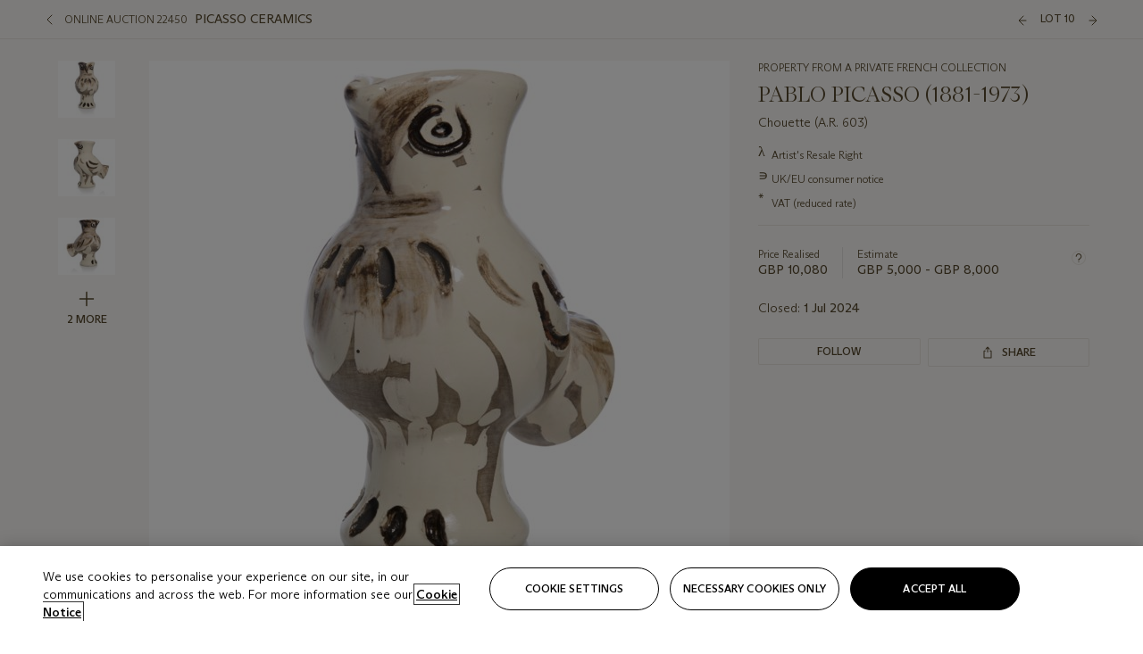

--- FILE ---
content_type: text/html; charset=utf-8
request_url: https://onlineonly.christies.com.cn/s/picasso-ceramics/pablo-picasso-1881-1973-10/227163
body_size: 24389
content:

<!DOCTYPE html>
<html translate="no" lang="en">

<head lang="en-us">
    
    <script>
        (function () {
            var w = window, l = w.top.location, m = /(\??)&?escapeModal=true(&?)/i.exec(w.location.search);
            if (m) { w.stop(); l.href = l.href.replace(m[0], m[1] || m[2]); }
        })();
    </script>
    
    <script>
        window.headerContent = {"data":{"language":"en","page_refresh_after_sign_in":true,"page_refresh_after_sign_out":true,"sign_up_account_url":"https://signup.christies.com.cn/signup","sign_up_from_live_chat_account_url":"https://signup.christies.com.cn/signup?fromLiveChat=true","forgot_your_password_url":"https://www.christies.com.cn/mychristies/passwordretrieval.aspx","login_aws_waf_security_script_url":"https://671144c6c9ff.us-east-1.sdk.awswaf.com/671144c6c9ff/11d0f81935d9/challenge.js","logo":{"title_txt":"Christie's","url":"https://www.christies.com.cn/en","analytics_id":"logo"},"sign_in_api_endpoint":{"url":"https://dw-prod-auth.christies.com.cn","path":"auth/api/v1/login","method":"POST","parameters":{"fromSignInToBid":""}},"sign_out_api_endpoint":{"url":"https://dw-prod-auth.christies.com.cn","path":"auth/api/v1/logout","method":"POST","parameters":{"currentPageUri":""}},"sliding_session_api_endpoint":{"url":"https://dw-prod-auth.christies.com.cn","path":"auth/api/v1/refresh","method":"POST","parameters":null},"upper_navigation_links":[],"languages":[{"title_txt":"EN","full_title_txt":"English","aria_label_txt":"English","query_string_parameters":{"lid":"1","sc_lang":"en"}},{"title_txt":"繁","full_title_txt":"Traditional Chinese","aria_label_txt":"Traditional Chinese","query_string_parameters":{"lid":"3","sc_lang":"zh"}},{"title_txt":"简","full_title_txt":"Simplified Chinese","aria_label_txt":"Simplified Chinese","query_string_parameters":{"lid":"4","sc_lang":"zh-cn"}}],"main_navigation_links":[{"secondary_navigation_links":[{"items":[{"truncate_at_two_lines":false,"title_txt":"Upcoming auctions","url":"https://www.christies.com.cn/en/calendar?filters=|event_live|event_115|","analytics_id":"upcomingauctions"},{"truncate_at_two_lines":false,"title_txt":"Current exhibitions","url":"https://www.christies.com.cn/en/stories/on-view-4323c96e8d15434092ff8abf2f2070fc?sc_mode=normal","analytics_id":"currentexhibitions"},{"truncate_at_two_lines":false,"title_txt":"Browse all art and objects","url":"https://www.christies.com.cn/en/browse?sortby=relevance","analytics_id":"browseallartandobjects"},{"truncate_at_two_lines":false,"title_txt":"Auction results","url":"https://www.christies.com.cn/en/results","analytics_id":"auctionresults"}],"show_view_all":false,"title_txt":"Calendar","url":"https://www.christies.com.cn/en/calendar","analytics_id":"calendar"},{"items":[{"truncate_at_two_lines":false,"title_txt":"COLLECTOR/CONNOISSEUR: The Max N. Berry Collection; American Art Evening Sale","url":"https://www.christies.com.cn/en/auction/collector-connoisseur-the-max-n-berry-collection-american-art-evening-sale-24513-nyr/","analytics_id":"collectorconnoisseurthemaxnberrycollectionamericanarteveningsale"},{"truncate_at_two_lines":false,"title_txt":"COLLECTOR/CONNOISSEUR: The Max N. Berry Collections; American Art Day Sale","url":"https://www.christies.com.cn/en/auction/collector-connoisseur-the-max-n-berry-collections-american-art-day-sale-24514-nyr/","analytics_id":"collectorconnoisseurthemaxnberrycollectionamericanartdaysale"},{"truncate_at_two_lines":false,"title_txt":"We the People: America at 250","url":"https://www.christies.com.cn/en/auction/we-the-people-america-at-250-24256-nyr/","analytics_id":"wethepeopleamericaat250"},{"truncate_at_two_lines":false,"title_txt":"19th Century American and Western Art","url":"https://www.christies.com.cn/en/auction/19th-century-american-and-western-art-24103-nyr/","analytics_id":"19thcenturyamericanandwesternart"},{"truncate_at_two_lines":false,"title_txt":"COLLECTOR/CONNOISEUR: The Max N. Berry Collections Monotypes by Maurice Brazil Prendergast Online Sale","url":"https://www.christies.com.cn/en/auction/collector-connoiseur-the-max-n-berry-collections-monotypes-by-maurice-brazil-prendergast-online-sale-24800-nyr/","analytics_id":"collectorconnoiseurthemaxnberrycollectionsmonotypes"},{"truncate_at_two_lines":false,"title_txt":"COLLECTOR/CONNOISSEUR: The Max N. Berry Collections; American Art Online Sale","url":"https://www.christies.com.cn/en/auction/collector-connoisseur-the-max-n-berry-collections-american-art-online-sale-24515-nyr/","analytics_id":"collectorconnoiseurthemaxnberrycollectionsamericanart"},{"truncate_at_two_lines":false,"title_txt":"Fine and Rare Wines & Spirits Online: New York Edition","url":"https://www.christies.com.cn/en/auction/fine-and-rare-wines-spirits-online-new-york-edition-24219-nyr/","analytics_id":"fineandrarewinesandspiritsonlinenewyorkedition"},{"truncate_at_two_lines":false,"title_txt":"The American Collector","url":"https://www.christies.com.cn/en/auction/the-american-collector-23898-nyr/","analytics_id":"theamericancollector"},{"truncate_at_two_lines":false,"title_txt":"Rétromobile Paris","url":"https://www.christies.com.cn/en/auction/r-tromobile-paris-24647-pag/","analytics_id":"retromobileparis"},{"truncate_at_two_lines":false,"title_txt":"Antiquities","url":"https://www.christies.com.cn/en/auction/antiquities-24243-nyr/","analytics_id":"antiquities"},{"truncate_at_two_lines":false,"title_txt":"The Historic Cellar of Jürgen Schwarz: Five Decades of Collecting Part II","url":"https://www.christies.com.cn/en/auction/the-historic-cellar-of-j-rgen-schwarz-five-decades-of-collecting-part-ii-24460-hgk/","analytics_id":"thehistoriccellarofjurgenschwarzfivedecadesofcollectingpartii"},{"truncate_at_two_lines":false,"title_txt":"Mathilde and Friends in Paris","url":"https://www.christies.com.cn/en/auction/mathilde-and-friends-in-paris-24667-par/","analytics_id":"mathildeandfriendsinparis"},{"truncate_at_two_lines":false,"title_txt":"Old Masters","url":"https://www.christies.com.cn/en/auction/old-masters-23933-nyr/","analytics_id":"oldmasters"},{"truncate_at_two_lines":false,"title_txt":"Old Master Paintings and Sculpture Part II ","url":"https://www.christies.com.cn/en/auction/old-master-paintings-and-sculpture-part-ii-30918/","analytics_id":"oldmasterpaintingsandsculpturepartii"},{"truncate_at_two_lines":false,"title_txt":"Fine Printed Books and Manuscripts including Americana","url":"https://www.christies.com.cn/en/auction/fine-printed-books-and-manuscripts-including-americana-23758-nyr/","analytics_id":"fineprintedbooksandmanuscriptsincludingamericana"},{"truncate_at_two_lines":false,"title_txt":"Old Master and British Drawings","url":"https://www.christies.com.cn/en/auction/old-master-and-british-drawings-24142-nyr/","analytics_id":"oldmasterandbritishdrawings"},{"truncate_at_two_lines":false,"title_txt":"A Life of Discerning Passions: The Collection of H. Rodes Sr. and Patricia Hart: Live","url":"https://www.christies.com.cn/en/auction/a-life-of-discerning-passions-the-collection-of-h-rodes-sr-and-patricia-hart-live-31095/","analytics_id":"alifeofdiscerningpassionsthecollectionofhrodessrandpatriciahartlive"}],"show_view_all":true,"title_txt":"Current Auctions","url":"https://www.christies.com.cn/en/calendar?filters=|event_live|event_115|","analytics_id":"currentauctions"},{"items":[{"truncate_at_two_lines":true,"title_txt":"Americana Week | New York","url":"https://www.christies.com.cn/en/events/americana-week/browse-all-lots","analytics_id":"americanaweeknewyork"},{"truncate_at_two_lines":true,"title_txt":"COLLECTOR/CONNOISSEUR The Max N. Berry Collections | New York","url":"https://www.christies.com.cn/en/events/the-max-n-berry-collections","analytics_id":"maxnberrycollections"},{"truncate_at_two_lines":true,"title_txt":"Classic Week | New York","url":"https://www.christies.com.cn/en/events/classic-week-new-york/what-is-on","analytics_id":"thecollectionofhrodessrandpatriciahart"},{"truncate_at_two_lines":true,"title_txt":"The Irene Roosevelt Aiken Collection | New York","url":"https://www.christies.com.cn/en/events/the-irene-roosevelt-aitken-collection/what-is-on","analytics_id":"irenrooseveltaitkennewyork"},{"truncate_at_two_lines":false,"title_txt":"The Jim Irsay Collection | New York","url":"https://www.christies.com.cn/en/events/the-jim-irsay-collection","analytics_id":"thejimirsaycollection"}],"show_view_all":true,"title_txt":"Featured","url":"https://www.christies.com.cn/en/calendar","analytics_id":"featured"}],"title_txt":"Auctions","url":"https://www.christies.com.cn/en/calendar","analytics_id":"auctions"},{"secondary_navigation_links":[{"items":[{"truncate_at_two_lines":true,"title_txt":"Decorative Arts For Your Home | Online","url":"https://www.private.christies.com/","analytics_id":"decorativeartsforyourhome"},{"truncate_at_two_lines":true,"title_txt":"Iconic Handbags: A Private Selling Exhibition","url":"https://www.christies.com.cn/en/private-sales/exhibitions/iconic-handbags-a-private-selling-exhibition-2657accd-151f-452a-a491-47696197b93d/browse-works","analytics_id":"iconichandbagsaprivatesellingexhibition"}],"show_view_all":true,"title_txt":"Current Exhibitions","url":"https://www.christies.com.cn/en/private-sales/whats-on-offer","analytics_id":"currentexhibitions"},{"items":[{"truncate_at_two_lines":true,"title_txt":"19th Century Furniture and Works of Art","url":"https://www.christies.com.cn/en/private-sales/categories?filters=|DepartmentIds{68}|","analytics_id":"19thcenturyfurnitureandworksofart"},{"truncate_at_two_lines":false,"title_txt":"American Art","url":"https://www.christies.com.cn/private-sales/categories?filters=DepartmentIds{3}","analytics_id":"americanart"},{"truncate_at_two_lines":true,"title_txt":"European Furniture & Works of Art","url":"https://www.christies.com.cn/en/private-sales/categories?filters=|DepartmentIds{26}|&loadall=false&page=1&sortby=PublishDate","analytics_id":"europeanfurnitureandworksofart"},{"truncate_at_two_lines":false,"title_txt":"Handbags and Accessories","url":"https://www.christies.com.cn/private-sales/categories?filters=DepartmentIds{22}","analytics_id":"handbags"},{"truncate_at_two_lines":false,"title_txt":"Impressionist and Modern Art","url":"https://www.christies.com.cn/private-sales/categories?filters=DepartmentIds{29}","analytics_id":"impressionistandmodernart"},{"truncate_at_two_lines":false,"title_txt":"Post War and Contemporary Art","url":"https://www.christies.com.cn/private-sales/categories?filters=DepartmentIds{74}","analytics_id":"postwarandcontemporaryart"},{"truncate_at_two_lines":false,"title_txt":"Science and Natural History","url":"https://www.christies.com.cn/private-sales/categories?filters=DepartmentIds{47}","analytics_id":"scienceandnaturalhistory"}],"show_view_all":true,"title_txt":"Categories","url":"https://www.christies.com.cn/en/private-sales/categories","analytics_id":"categories"},{"items":[{"truncate_at_two_lines":false,"title_txt":"Request an estimate","url":"https://www.christies.com.cn/selling-services/auction-services/auction-estimates/overview","analytics_id":"requestanestimate"},{"truncate_at_two_lines":false,"title_txt":"Selling guide","url":"https://www.christies.com.cn/en/help/selling-guide/overview","analytics_id":"sellingguide"},{"truncate_at_two_lines":false,"title_txt":"About Private Sales","url":"https://www.christies.com.cn/en/private-sales/about","analytics_id":"aboutprivatesales"}],"show_view_all":false,"title_txt":"Sell with us","url":"https://www.christies.com.cn/en/help/selling-guide/overview","analytics_id":"sellwithus"}],"title_txt":"Private Sales","url":"https://www.christies.com.cn/en/private-sales/whats-on-offer","analytics_id":"privatesales"},{"secondary_navigation_links":[{"items":[{"truncate_at_two_lines":false,"title_txt":"Request an estimate","url":"https://www.christies.com.cn/selling-services/auction-services/auction-estimates/overview","analytics_id":"requestanestimate"},{"truncate_at_two_lines":true,"title_txt":"Finance your art","url":"https://www.christies.com.cn/en/services/art-finance/overview","analytics_id":"financeyourart"},{"truncate_at_two_lines":false,"title_txt":"Selling guide","url":"https://www.christies.com.cn/en/help/selling-guide/overview","analytics_id":"sellingguide"},{"truncate_at_two_lines":false,"title_txt":"Auction results","url":"https://www.christies.com.cn/en/results","analytics_id":"auctionresults"}],"show_view_all":false,"title_txt":"Sell with us","url":"https://www.christies.com.cn/en/help/selling-guide/overview","analytics_id":"sellwithus"},{"items":[{"truncate_at_two_lines":false,"title_txt":"19th Century European Art","url":"https://www.christies.com.cn/en/departments/19th-century-european-art","analytics_id":"19thcenturyeuropeanart"},{"truncate_at_two_lines":false,"title_txt":"African and Oceanic Art","url":"https://www.christies.com.cn/en/departments/african-and-oceanic-art","analytics_id":"africanandoceanicart"},{"truncate_at_two_lines":false,"title_txt":"American Art","url":"https://www.christies.com.cn/en/departments/american-art","analytics_id":"americanart"},{"truncate_at_two_lines":false,"title_txt":"Ancient Art and Antiquities","url":"https://www.christies.com.cn/en/departments/ancient-art-and-antiquities","analytics_id":"ancientartandantiquities"},{"truncate_at_two_lines":false,"title_txt":"Automobiles, Cars, Motorcycles and Automobilia","url":"https://www.christies.com.cn/en/department/automobiles-cars-motorcycles-automobilia","analytics_id":"automobilescarsmotorcyclesandautomobilia"},{"truncate_at_two_lines":false,"title_txt":"Books and Manuscripts","url":"https://www.christies.com.cn/en/departments/books-and-manuscripts","analytics_id":"booksandmanuscripts"},{"truncate_at_two_lines":false,"title_txt":"Chinese Ceramics and Works of Art","url":"https://www.christies.com.cn/en/departments/chinese-ceramics-and-works-of-art","analytics_id":"chineseceramicsandworksofart"},{"truncate_at_two_lines":false,"title_txt":"Chinese Paintings","url":"https://www.christies.com.cn/en/departments/chinese-paintings","analytics_id":"chinesepaintings"},{"truncate_at_two_lines":false,"title_txt":"Design","url":"https://www.christies.com.cn/en/departments/design","analytics_id":"design"},{"truncate_at_two_lines":false,"title_txt":"European Furniture and Works of Art","url":"https://www.christies.com.cn/en/departments/european-furniture-and-works-of-art","analytics_id":"europeanfurnitureandworksofart"},{"truncate_at_two_lines":false,"title_txt":"Handbags and Accessories","url":"https://www.christies.com.cn/en/departments/handbags-and-accessories","analytics_id":"handbagsandaccessories"},{"truncate_at_two_lines":false,"title_txt":"Impressionist and Modern Art","url":"https://www.christies.com.cn/en/departments/impressionist-and-modern-art","analytics_id":"impressionistandmodernart"},{"truncate_at_two_lines":false,"title_txt":"Islamic and Indian Art","url":"https://www.christies.com.cn/en/departments/islamic-and-indian-art","analytics_id":"islamicandindianart"},{"truncate_at_two_lines":false,"title_txt":"Japanese Art","url":"https://www.christies.com.cn/en/departments/japanese-art","analytics_id":"japaneseart"},{"truncate_at_two_lines":false,"title_txt":"Jewellery","url":"https://www.christies.com.cn/en/departments/jewellery","analytics_id":"jewellery"},{"truncate_at_two_lines":false,"title_txt":"Latin American Art","url":"https://www.christies.com.cn/en/departments/latin-american-art","analytics_id":"latinamericanart"},{"truncate_at_two_lines":false,"title_txt":"Modern and Contemporary Middle Eastern Art","url":"https://www.christies.com.cn/en/departments/modern-and-contemporary-middle-eastern-art","analytics_id":"modernandcontemporarymiddleeasternart"},{"truncate_at_two_lines":false,"title_txt":"Old Master Drawings","url":"https://www.christies.com.cn/en/departments/old-master-drawings","analytics_id":"oldmasterdrawings"},{"truncate_at_two_lines":false,"title_txt":"Old Master Paintings","url":"https://www.christies.com.cn/en/departments/old-master-paintings","analytics_id":"oldmasterpaintings"},{"truncate_at_two_lines":false,"title_txt":"Photographs","url":"https://www.christies.com.cn/en/departments/photographs","analytics_id":"photographs"},{"truncate_at_two_lines":false,"title_txt":"Post-War and Contemporary Art","url":"https://www.christies.com.cn/en/departments/post-war-and-contemporary-art","analytics_id":"post-warandcontemporaryart"},{"truncate_at_two_lines":false,"title_txt":"Prints and Multiples","url":"https://www.christies.com.cn/en/departments/prints-and-multiples","analytics_id":"printsandmultiples"},{"truncate_at_two_lines":false,"title_txt":"Private and Iconic Collections","url":"https://www.christies.com.cn/en/departments/private-and-iconic-collections","analytics_id":"privateandiconiccollections"},{"truncate_at_two_lines":false,"title_txt":"Rugs and Carpets","url":"https://www.christies.com.cn/en/departments/rugs-and-carpets","analytics_id":"rugsandcarpets"},{"truncate_at_two_lines":false,"title_txt":"Watches and Wristwatches","url":"https://www.christies.com.cn/en/departments/watches-and-wristwatches","analytics_id":"watchesandwristwatches"},{"truncate_at_two_lines":false,"title_txt":"Wine and Spirits","url":"https://www.christies.com.cn/en/departments/wine-and-spirits","analytics_id":"wineandspirits"}],"show_view_all":true,"title_txt":"Departments","url":"https://www.christies.com.cn/departments/Index.aspx","analytics_id":"departments"}],"title_txt":"Sell","url":"https://www.christies.com.cn/en/help/selling-guide/overview","analytics_id":"sell"},{"secondary_navigation_links":[{"items":[{"truncate_at_two_lines":false,"title_txt":"19th Century European Art","url":"https://www.christies.com.cn/en/departments/19th-century-european-art","analytics_id":"19thcenturyeuropeanart"},{"truncate_at_two_lines":false,"title_txt":"African and Oceanic Art","url":"https://www.christies.com.cn/en/departments/african-and-oceanic-art","analytics_id":"africanandoceanicart"},{"truncate_at_two_lines":false,"title_txt":"American Art","url":"https://www.christies.com.cn/en/departments/american-art","analytics_id":"americanart"},{"truncate_at_two_lines":false,"title_txt":"Ancient Art and Antiquities","url":"https://www.christies.com.cn/en/departments/ancient-art-and-antiquities","analytics_id":"ancientartandantiquities"},{"truncate_at_two_lines":false,"title_txt":"Automobiles, Cars, Motorcycles and Automobilia","url":"https://www.christies.com.cn/en/department/automobiles-cars-motorcycles-automobilia","analytics_id":"automobilescarsmotorcyclesandautomobilia"},{"truncate_at_two_lines":false,"title_txt":"Books and Manuscripts","url":"https://www.christies.com.cn/en/departments/books-and-manuscripts","analytics_id":"booksandmanuscripts"},{"truncate_at_two_lines":false,"title_txt":"Chinese Ceramics and Works of Art","url":"https://www.christies.com.cn/en/departments/chinese-ceramics-and-works-of-art","analytics_id":"chineseceramicsandworksofart"},{"truncate_at_two_lines":false,"title_txt":"Chinese Paintings","url":"https://www.christies.com.cn/en/departments/chinese-paintings","analytics_id":"chinesepaintings"},{"truncate_at_two_lines":false,"title_txt":"Design","url":"https://www.christies.com.cn/en/departments/design","analytics_id":"design"},{"truncate_at_two_lines":false,"title_txt":"European Furniture and Works of Art","url":"https://www.christies.com.cn/en/departments/european-furniture-and-works-of-art","analytics_id":"europeanfurnitureandworksofart"},{"truncate_at_two_lines":false,"title_txt":"European Sculpture and Works of Art","url":"https://www.christies.com.cn/en/departments/european-sculpture","analytics_id":"europeansculptureandworksofart"},{"truncate_at_two_lines":false,"title_txt":"Guitars","url":"https://www.christies.com.cn/en/department/guitars","analytics_id":"guitars"},{"truncate_at_two_lines":false,"title_txt":"Handbags and Accessories","url":"https://www.christies.com.cn/en/departments/handbags-and-accessories","analytics_id":"handbagsandaccessories"},{"truncate_at_two_lines":false,"title_txt":"Impressionist and Modern Art","url":"https://www.christies.com.cn/en/departments/impressionist-and-modern-art","analytics_id":"impressionistandmodernart"},{"truncate_at_two_lines":false,"title_txt":"Indian, Himalayan and Southeast Asian Art","url":"https://www.christies.com.cn/en/departments/indian-himalayan-and-southeast-asian-art","analytics_id":"indianhimalayanandsoutheastasianart"},{"truncate_at_two_lines":false,"title_txt":"Islamic and Indian Art","url":"https://www.christies.com.cn/en/departments/islamic-and-indian-art","analytics_id":"islamicandindianart"},{"truncate_at_two_lines":false,"title_txt":"Japanese Art","url":"https://www.christies.com.cn/en/departments/japanese-art","analytics_id":"japaneseart"},{"truncate_at_two_lines":false,"title_txt":"Jewellery","url":"https://www.christies.com.cn/en/departments/jewellery","analytics_id":"jewellery"},{"truncate_at_two_lines":false,"title_txt":"Judaica","url":"https://www.christies.com.cn/en/events/judaica","analytics_id":"judaica"},{"truncate_at_two_lines":false,"title_txt":"Latin American Art","url":"https://www.christies.com.cn/en/departments/latin-american-art","analytics_id":"latinamericanart"},{"truncate_at_two_lines":false,"title_txt":"Modern and Contemporary Middle Eastern Art","url":"https://www.christies.com.cn/en/departments/modern-and-contemporary-middle-eastern-art","analytics_id":"modernandcontemporarymiddleeasternart"},{"truncate_at_two_lines":false,"title_txt":"Modern British and Irish Art","url":"https://www.christies.com.cn/en/departments/modern-british-and-irish-art","analytics_id":"modernbritishandirishart"},{"truncate_at_two_lines":false,"title_txt":"Old Master Drawings","url":"https://www.christies.com.cn/en/departments/old-master-drawings","analytics_id":"oldmasterdrawings"},{"truncate_at_two_lines":false,"title_txt":"Old Master Paintings","url":"https://www.christies.com.cn/en/departments/old-master-paintings","analytics_id":"oldmasterpaintings"},{"truncate_at_two_lines":false,"title_txt":"Photographs","url":"https://www.christies.com.cn/en/departments/photographs","analytics_id":"photographs"},{"truncate_at_two_lines":false,"title_txt":"Post-War and Contemporary Art","url":"https://www.christies.com.cn/en/departments/post-war-and-contemporary-art","analytics_id":"post-warandcontemporaryart"},{"truncate_at_two_lines":false,"title_txt":"Prints and Multiples","url":"https://www.christies.com.cn/en/departments/prints-and-multiples","analytics_id":"printsandmultiples"},{"truncate_at_two_lines":false,"title_txt":"Private and Iconic Collections","url":"https://www.christies.com.cn/en/departments/private-and-iconic-collections","analytics_id":"privateandiconiccollections"},{"truncate_at_two_lines":false,"title_txt":"Rugs and Carpets","url":"https://www.christies.com.cn/en/departments/rugs-and-carpets","analytics_id":"rugsandcarpets"},{"truncate_at_two_lines":false,"title_txt":"Science and Natural History","url":"https://www.christies.com.cn/en/departments/science-and-natural-history","analytics_id":"scienceandnaturalhistory"},{"truncate_at_two_lines":false,"title_txt":"Silver","url":"https://www.christies.com.cn/en/departments/silver","analytics_id":"silver"},{"truncate_at_two_lines":false,"title_txt":"South Asian Modern and Contemporary Art","url":"https://www.christies.com.cn/en/departments/south-asian-modern-contemporary-art","analytics_id":"southasianmoderncontemporaryart"},{"truncate_at_two_lines":false,"title_txt":"Sports Memorabilia","url":"https://www.christies.com.cn/en/departments/sports-memorabilia","analytics_id":"sportsmemorabilia"},{"truncate_at_two_lines":false,"title_txt":"Watches and Wristwatches","url":"https://www.christies.com.cn/en/departments/watches-and-wristwatches","analytics_id":"watchesandwristwatches"},{"truncate_at_two_lines":false,"title_txt":"Wine and Spirits","url":"https://www.christies.com.cn/en/departments/wine-and-spirits","analytics_id":"wineandspirits"}],"show_view_all":true,"title_txt":"Departments","url":"https://www.christies.com.cn/en/departments","analytics_id":"departments"}],"title_txt":"Departments","url":"https://www.christies.com.cn/en/departments","analytics_id":"departments"},{"secondary_navigation_links":[{"items":[{"truncate_at_two_lines":true,"title_txt":"Rare cars at Rétromobile Paris","url":"https://www.christies.com.cn/en/stories/retromobile-paris-gooding-christies-inaugural-european-sale-featuring-ferrari-talbot-lago-ballot-03ce8b8cab6f44aab934422afa8827bd?sc_mode=normal","analytics_id":"rarecarsatretromobileparis"},{"truncate_at_two_lines":true,"title_txt":"Visions of the West: The William I. Koch Collection","url":"https://www.christies.com.cn/en/stories/tylee-abbott-american-western-art-31a09a40b0a84583bbaa659ffea3cda5","analytics_id":"visionsofthewestthewilliamikochcollection"},{"truncate_at_two_lines":true,"title_txt":"Inside Irene Roosevelt Aitken’s Fifth Avenue apartment","url":"https://www.christies.com.cn/en/stories/irene-roosevelt-aitken-collection-82eae93bd5f74f79ba73ed2502ef3116?sc_mode=normal","analytics_id":"insideirenerooseveltaitkensfifthavenueapartment"},{"truncate_at_two_lines":true,"title_txt":"Canaletto’s ‘Venice, the Bucintoro at the Molo on Ascension Day’","url":"https://www.christies.com.cn/en/stories/canaletto-venice-bucintoro-molo-ascension-day-5f3d44fd1d6c407f9d264da24b4d99f2","analytics_id":"canalettosvenicethebucintoroatthemoloonascensionday"},{"truncate_at_two_lines":true,"title_txt":"25 years of iconic design at Galerie kreo","url":"https://www.christies.com.cn/en/stories/galerie-kreo-paris-exhibition-icons-of-21st-century-design-f0b72f9727d4464ebf973dad67e0d5d3","analytics_id":"25yearsoficonicdesignatgaleriekreo"},{"truncate_at_two_lines":true,"title_txt":"Must-see exhibitions in New York","url":"https://www.christies.com.cn/en/stories/top-new-york-art-exhibitions-2026-a10bc7a155b04c2b8ede7350acf28aad","analytics_id":"must-seeexhibitionsinnewyork"}],"show_view_all":true,"title_txt":"Read","url":"https://www.christies.com.cn/en/stories/archive","analytics_id":"read"},{"items":[{"truncate_at_two_lines":false,"title_txt":"Current exhibitions","url":"https://www.christies.com.cn/en/stories/on-view-4323c96e8d15434092ff8abf2f2070fc","analytics_id":"currentexhibition"},{"truncate_at_two_lines":false,"title_txt":"Locations","url":"https://www.christies.com.cn/en/locations/salerooms","analytics_id":"locations"}],"show_view_all":false,"title_txt":"Visit","url":"https://www.christies.com.cn/en/locations/salerooms","analytics_id":"visit"},{"items":[{"truncate_at_two_lines":false,"title_txt":"Barbara Hepworth","url":"https://www.christies.com.cn/en/artists/barbara-hepworth","analytics_id":"barbarahepworth"},{"truncate_at_two_lines":false,"title_txt":"Ferrari","url":"https://www.christies.com.cn/en/artists/ferrari","analytics_id":"ferrari"},{"truncate_at_two_lines":false,"title_txt":"Frederic Remington","url":"https://www.christies.com.cn/en/artists/frederic-remington","analytics_id":"fredericremington"},{"truncate_at_two_lines":false,"title_txt":"John James Audubon","url":"https://www.christies.com.cn/en/artists/john-james-audubon","analytics_id":"johnjamesaudubon"},{"truncate_at_two_lines":false,"title_txt":"Keith Haring","url":"https://www.christies.com.cn/en/artists/keith-haring","analytics_id":"keithharing"},{"truncate_at_two_lines":false,"title_txt":"Meissen porcelain & ceramics","url":"https://www.christies.com.cn/en/artists/meissen","analytics_id":"meissenporcelainandceramics"},{"truncate_at_two_lines":false,"title_txt":"Michaël Borremans","url":"https://www.christies.com.cn/en/artists/michael-borremans","analytics_id":"michaelborremans"},{"truncate_at_two_lines":false,"title_txt":"Oskar Schlemmer","url":"https://www.christies.com.cn/en/artists/oskar-schlemmer","analytics_id":"oskarschlemmer"}],"show_view_all":true,"title_txt":"Artists and Makers","url":"https://www.christies.com.cn/en/artists","analytics_id":"artistsandmakers"}],"title_txt":"Discover","url":"https://www.christies.com.cn/en/stories/archive","analytics_id":"discover"},{"secondary_navigation_links":[{"items":[{"truncate_at_two_lines":true,"title_txt":"Request an estimate","url":"https://www.christies.com.cn/selling-services/auction-services/auction-estimates/overview","analytics_id":"requestanestimate"},{"truncate_at_two_lines":true,"title_txt":"Valuations, Appraisals and Professional Advisor Services","url":"https://www.christies.com.cn/en/services/valuations-appraisals-and-professional-advisor-services/overview","analytics_id":"valuationsappraisalsandprofessionaladvisorservices"},{"truncate_at_two_lines":true,"title_txt":"Private Sales","url":"https://www.christies.com.cn/en/private-sales/whats-on-offer","analytics_id":"privatesales"},{"truncate_at_two_lines":true,"title_txt":"Christie’s Education","url":"https://www.christies.com.cn/en/christies-education/courses","analytics_id":"christieseducation"},{"truncate_at_two_lines":true,"title_txt":"Christie’s Art Finance","url":"https://www.christies.com.cn/en/services/art-finance/overview","analytics_id":"christiesartfinance"},{"truncate_at_two_lines":true,"title_txt":"Christie’s Ventures","url":"https://www.christies.com.cn/en/services/christies-ventures/overview","analytics_id":"christiesventures"}],"show_view_all":false,"title_txt":"Services","url":"https://www.christies.com.cn/en/services","analytics_id":"services"}],"title_txt":"Services","url":"https://www.christies.com.cn/en/services","analytics_id":"services"}],"search":{"url":"https://www.christies.com.cn/en/search","redirect_keywords":["Gooding","internship"]},"user_actions":[{"title_txt":"My account","url":"https://www.christies.com.cn/mychristies/activities.aspx?activitytype=wc&submenutapped=true","id":"my-account","analytics_id":"myaccount"},{"title_txt":"Sign in","url":null,"id":"sign-in","analytics_id":"signin"},{"title_txt":"Sign out","url":null,"id":"sign-out","analytics_id":"signout"}]},"labels":{"aria_back_to_parent_txt":"Back to parent menu","aria_expanded_menu_item_txt":"Press arrow down to enter the secondary menu","aria_main_nav_txt":"Primary","aria_menu_txt":"Menu","aria_search_btn_txt":"Submit search","aria_search_txt":"Search","aria_skip_link_txt":"Skip links","aria_user_navigation_txt":"User navigation","back_button_txt":"Back","choose_language_txt":"Choose language","language_label_txt":"English","language_txt":"Language","placeholder_txt":"Search by keyword","skip_link_txt":"Skip to main content","view_all_txt":"View all","login_modal_title_txt":"Sign in to your account","login_modal_title_from_live_chat_txt":"Please log in or create an account to chat with a client service representative","login_modal_username_txt":"Email address","login_modal_username_required_error_txt":"Please enter your email address","login_modal_password_txt":"Password","login_modal_password_required_error_txt":"Please enter your password","login_modal_forgot_your_password_txt":"Forgot your password?","login_modal_sign_in_txt":"Sign in","login_modal_create_new_account_txt":"Create an account","login_modal_show_password_txt":"Reveal password","login_modal_hide_password_txt":"Hide password","login_modal_error_txt":"Something went wrong. Please try again.","login_modal_invalid_credentials_txt":"Your email address and password do not match. Please try again.","login_modal_account_locked_txt":"Your account has been temporarily locked due to multiple login attempts. We’ve sent you an email with instructions on how to unlock it. For more help, contact <a class=\"chr-alert-next__content__link\" href=\"https://christies.com/\" target=\"_blank\">Client Services</a>.","refresh_modal_title_txt":"You've been signed out!","refresh_modal_message_txt":"You are no longer authenticated. Please refresh your page and sign in again if you wish to bid in auctions.","refresh_modal_button_txt":"Refresh the page"}};
        window.footerContent = {"data":{"language":"en","navigation":[{"title_txt":"Help","navigation_links":[{"truncate_at_two_lines":false,"title_txt":"FAQ","url":"https://www.christies.com.cn/en/help/frequently-asked-questions/overview","analytics_id":"faqs"},{"truncate_at_two_lines":false,"title_txt":"How to buy","url":"https://www.christies.com.cn/en/help/buying-guide/overview","analytics_id":"buyingguides"},{"truncate_at_two_lines":false,"title_txt":"How to sell","url":"https://www.christies.com.cn/en/help/selling-guide/overview","analytics_id":"sellingguide"},{"truncate_at_two_lines":false,"title_txt":"Get an estimate","url":"https://www.christies.com.cn/selling-services/auction-services/auction-estimates/overview/","analytics_id":"getanestimate"},{"truncate_at_two_lines":false,"title_txt":"Selling guides","url":"https://www.christies.com.cn/en/selling-guide/overview","analytics_id":"sellingguidesbycategory"},{"truncate_at_two_lines":false,"title_txt":"Payment and shipping","url":"https://www.christies.com.cn/en/help/buying-guide/payment-and-shipping","analytics_id":"paymentandshipping"},{"truncate_at_two_lines":false,"title_txt":"Auction help library","url":"https://www.christies.com.cn/en/help/auction-help-library/overview","analytics_id":"helpguides"}]},{"title_txt":"About Us","navigation_links":[{"truncate_at_two_lines":false,"title_txt":"About Christie's","url":"https://www.christies.com.cn/en/about/overview","analytics_id":"aboutchristies"},{"truncate_at_two_lines":false,"title_txt":"Careers","url":"https://www.christies.com.cn/en/about/careers/overview","analytics_id":"careers"},{"truncate_at_two_lines":false,"title_txt":"Locations","url":"https://www.christies.com.cn/en/locations/salerooms","analytics_id":"locations"},{"truncate_at_two_lines":false,"title_txt":"Press","url":"https://press.christies.com","analytics_id":"press"},{"truncate_at_two_lines":false,"title_txt":"Responsible Culture","url":"https://www.christies.com.cn/en/about/responsible-culture/overview","analytics_id":"corporatesocialresponsibility"}]},{"title_txt":"Services","navigation_links":[{"truncate_at_two_lines":false,"title_txt":"Art Finance","url":"https://www.christies.com.cn/en/services/christies-art-finance","analytics_id":"artfinance"},{"truncate_at_two_lines":false,"title_txt":"Private Sales","url":"https://www.christies.com.cn/en/private-sales/whats-on-offer","analytics_id":"privatesales"},{"truncate_at_two_lines":false,"title_txt":"Client Advisory","url":"https://www.christies.com.cn/en/services/client-advisory","analytics_id":"bespokeclient"},{"truncate_at_two_lines":false,"title_txt":"Gooding Christie's","url":"https://www.christies.com.cn/en/about/gooding-christies","analytics_id":"goodingchristies"},{"truncate_at_two_lines":false,"title_txt":"Museum and Corporate Collections","url":"https://www.christies.com.cn/en/services/museum-and-corporate-collection-services/overview","analytics_id":"museumservices"},{"truncate_at_two_lines":false,"title_txt":"Restitution","url":"https://www.christies.com.cn/en/services/restitution/overview","analytics_id":"restitution"},{"truncate_at_two_lines":false,"title_txt":"Christie's Ventures","url":"https://www.christies.com.cn/en/services/christies-ventures/overview","analytics_id":"christiesventures"},{"truncate_at_two_lines":false,"title_txt":"Valuations, Appraisals and Professional Advisor Services","url":"https://www.christies.com.cn/en/services/valuations-appraisals-and-professional-advisor-services/overview","analytics_id":"vapas"}]},{"title_txt":"More Info","navigation_links":[{"truncate_at_two_lines":false,"title_txt":"Terms and conditions","url":"https://www.christies.com.cn/en/about/terms-and-conditions/terms-and-conditions-for-website-use","analytics_id":"termsandconditions"},{"truncate_at_two_lines":false,"title_txt":"Privacy","url":"https://www.christies.com.cn/en/privacy-centre/overview","analytics_id":"privacy"},{"truncate_at_two_lines":false,"title_txt":"Security","url":"https://www.christies.com.cn/en/privacy-centre/security/overview","analytics_id":"security"},{"truncate_at_two_lines":false,"title_txt":"Cookie settings","url":"","type":"cookie","analytics_id":"cookiesettings"},{"truncate_at_two_lines":false,"title_txt":"Do not sell my personal information","url":"https://www.christies.com.cn/about-us/contact/ccpa","analytics_id":"donotsellmypersonalinformation"},{"truncate_at_two_lines":false,"title_txt":"Modern slavery statement","url":"https://www.christies.com.cn/-/media/project/christies-discovery/discovery-website/about-us/corporate-governance/modern-slavery-statements/modern-slavery-act-statement-2024.pdf?rev=0800682b2294406abc15302a243ff8ef","analytics_id":"modernslaverystatement"},{"truncate_at_two_lines":false,"title_txt":"Christie's Education","url":"https://www.christies.com.cn/en/christies-education/courses","analytics_id":"christieseducation"},{"truncate_at_two_lines":false,"title_txt":"Christie's Real Estate","url":"https://www.christiesrealestate.com/","analytics_id":"christiesrealestate"}]}],"social_links":[{"icon":"facebook","url":"https://www.facebook.com/Christies","aria_label":"Facebook","analytics_id":"facebook"},{"icon":"x","url":"https://x.com/christiesinc","aria_label":"X","analytics_id":"x"},{"icon":"instagram","url":"https://www.instagram.com/christiesinc","aria_label":"Instagram","analytics_id":"instagram"},{"icon":"pinterest","url":"https://pinterest.com/christiesinc/","aria_label":"Pinterest","analytics_id":"pinterest"},{"icon":"wechat","url":"https://www.christies.com.cn/-/media/project/christies-discovery/discovery-website/footer/subscription-account-qrcode.jpg?rev=4738807303744fd2a0eae4a1b94b1e28","aria_label":"WeChat","type":"qr","modal_title_txt":"Scan me ...","modal_description_txt":"Start using WeChat by scanning the following QR code.","analytics_id":"wechat"},{"icon":"weibo","url":"https://weibo.com/christies?ssl_rnd=1610476413.9034","aria_label":"Weibo","analytics_id":"weibo"},{"icon":"youtube","url":"https://www.youtube.com/channel/UCSbY5GF1eSKtT6d32qC7Krw","aria_label":"Youtube","analytics_id":"youtube"}]},"labels":{"aria_footer_navigation_txt":"Footer","aria_social_media_list_txt":"Social media","footer_license_logo_txt":"ICP license logo","copyright_txt":"© Christie's 2026"}};
    </script>

    
    <script>
        window.briDataModel = {"saleData":{"saleNumber":"22450","hasStarted":true,"saleId":3417,"clientServiceEmailAddress":"onlineuk@christies.com","clientServicePhoneNumber":"%2b44+(0)20+7839+9060"},"lotData":{"lotNumber":"10","itemId":227163,"lotId":226872},"userData":{"isLoggedIn":false,"isRegistered":false},"appData":{"christiesUrl":"https://www.christies.com.cn","langCode":"en"}};
    </script>


    <meta charset="utf-8" />
    <meta http-equiv="X-UA-Compatible" content="IE=Edge" />
    <meta name="viewport" content="width=device-width, initial-scale=1.0">
    <meta name="google-site-verification" content="2pm6xoJkRM_9TezjADtdaKy43hAcMXqYJWwwxc1viVY" />
    <meta name="robots" content="index, follow" />

    <title>PABLO PICASSO (1881-1973), Chouette (A.R. 603) | Christie’s</title>

    

        <meta name="description" content="PABLO PICASSO (1881-1973) Chouette  (A.R. 603) stamped, marked and numbered &#39;Edition Picasso / 207/250 / Madoura / Madoura Plein Feu / Edition Picasso&#39; (underneath) white earthenware ceramic vase, partially engraved, with coloured engobe and glaze Height: 11 in. (27.8 cm.) Conceived in 1969 and executed in a numbered edition of 250" />
            <meta name="keywords" content="PABLO PICASSO (1881-1973)" />
            <meta name="title" content="PABLO PICASSO (1881-1973), Chouette (A.R. 603) | Christie’s" />
            <link rel="canonical" href="https://onlineonly.christies.com.cn/s/picasso-ceramics/pablo-picasso-1881-1973-10/227163" />
    <meta name="google-site-verification" content="2pm6xoJkRM_9TezjADtdaKy43hAcMXqYJWwwxc1viVY" />
    <meta name="subject" content="Online Auctions" />
    <meta name="owner" content="Christies" />
    <meta name="author" content="Christies" />
    <meta name="contributer" content="Christie's" />
    <meta name="copyright" content="Christie's 2026" />
    <meta http-equiv="Content-Type" content="text/html; charset=UTF-8" />

    
    

    
    




    
<div id="fb-root"></div>
<script>
        //Inserts the facebook sdk script in the page.
        (function(d, s, id) {
            var js, fjs = d.getElementsByTagName(s)[0];
            if (d.getElementById(id)) return;
            js = d.createElement(s); js.id = id;
            js.src = "//connect.facebook.net/en_US/sdk.js#xfbml=1&version=v2.6&appId=238911892968586";
            fjs.parentNode.insertBefore(js, fjs);
        }(document, 'script', 'facebook-jssdk'));
</script>

    <meta property="fb:app_id" content="498072113687513" />
    <meta property="og:type" content="product" />
    <meta property="og:title" content="PABLO PICASSO (1881-1973)" />
    <meta property="og:url" content="https://onlineonly.christies.com.cn/s/picasso-ceramics/pablo-picasso-1881-1973-10/227163" />
    <meta property="og:image" content="https://www.christies.com/img/LotImages/2024/CKS/2024_CKS_22450_0010_000(pablo_picasso_chouette023758).jpg?mode=max" />
    <meta property="og:site_name" content="Christies.com" />
    <meta property="og:description" content="PABLO PICASSO (1881-1973)Chouette (A.R. 603)stamped, marked and numbered &#39;Edition Picasso / 207/250 / Madoura / Madoura Plein Feu / Edition Picasso&#39; (underneath)white earthenware ceramic vase, partially engraved, with coloured engobe and glazeHeight: 11 in. (27.8 cm.)Conceived in 1969 and executed in a numbered edition of 250" />
    <meta property="product:brand" content="Chouette (A.R. 603)">
        <meta property="product:price:amount" content="8000.00">
        <meta property="product:price:currency" content="GBP">


    
    <link href="/styles/commonv4?v=T_dBmRhnmI5ZsH7WnpZtDKRnzRZbMM-9DN1f5aHlqxI1" rel="stylesheet"/>


    <!--
        The Chrome audit tool complains about the CSS loaded by Google fonts not being GZIP compressed.
        As per the following ticket this is expected as GZIP'ing the content would actually make the response larger:
        https://code.google.com/p/googlefontdirectory/issues/detail?id=15
    -->
    <link href='//fonts.googleapis.com/css?family=Lora:400,400italic' rel='stylesheet' type='text/css' />

    
<link rel='shortcut icon' type='image/x-icon' href='/Content/v4/icons/favicon.ico'>
<link rel='icon' type='image/png' href='/Content/v4/icons/favicon-16x16.png' sizes='16x16'>
<link rel='icon' type='image/png' href='/Content/v4/icons/favicon-32x32.png' sizes='32x32'>
<link rel='apple-touch-icon' type='image/png' href='/Content/v4/icons/apple-touch-icon-57x57.png' sizes='57x57'>
<link rel='apple-touch-icon' type='image/png' href='/Content/v4/icons/apple-touch-icon-60x60.png' sizes='60x60'>
<link rel='apple-touch-icon' type='image/png' href='/Content/v4/icons/apple-touch-icon-72x72.png' sizes='72x72'>
<link rel='apple-touch-icon' type='image/png' href='/Content/v4/icons/apple-touch-icon-76x76.png' sizes='76x76'>
<link rel='apple-touch-icon' type='image/png' href='/Content/v4/icons/apple-touch-icon-114x114.png' sizes='114x114'>
<link rel='apple-touch-icon' type='image/png' href='/Content/v4/icons/apple-touch-icon-120x120.png' sizes='120x120'>
<link rel='apple-touch-icon' type='image/png' href='/Content/v4/icons/apple-touch-icon-144x144.png' sizes='144x144'>
<link rel='apple-touch-icon' type='image/png' href='/Content/v4/icons/apple-touch-icon-152x152.png' sizes='152x152'>
<link rel='apple-touch-icon' type='image/png' href='/Content/v4/icons/apple-touch-icon-167x167.png' sizes='167x167'>
<link rel='apple-touch-icon' type='image/png' href='/Content/v4/icons/apple-touch-icon-180x180.png' sizes='180x180'>
<link rel='apple-touch-icon' type='image/png' href='/Content/v4/icons/apple-touch-icon-1024x1024.png' sizes='1024x1024'>
<link rel='apple-touch-startup-image' media='(min-width: 320px) and (min-height: 480px) and (-webkit-device-pixel-ratio: 1)' type='image/png' href='/Content/v4/icons/apple-touch-startup-image-320x460.png'>
<link rel='apple-touch-startup-image' media='(min-width: 320px) and (min-height: 480px) and (-webkit-device-pixel-ratio: 2)' type='image/png' href='/Content/v4/icons/apple-touch-startup-image-640x920.png'>
<link rel='apple-touch-startup-image' media='(min-width: 320px) and (min-height: 568px) and (-webkit-device-pixel-ratio: 2)' type='image/png' href='/Content/v4/icons/apple-touch-startup-image-640x1096.png'>
<link rel='apple-touch-startup-image' media='(min-width: 375px) and (min-height: 667px) and (-webkit-device-pixel-ratio: 2)' type='image/png' href='/Content/v4/icons/apple-touch-startup-image-750x1294.png'>
<link rel='apple-touch-startup-image' media='(min-width: 414px) and (min-height: 736px) and (orientation: landscape) and (-webkit-device-pixel-ratio: 3)' type='image/png' href='/Content/v4/icons/apple-touch-startup-image-1182x2208.png'>
<link rel='apple-touch-startup-image' media='(min-width: 414px) and (min-height: 736px) and (orientation: portrait) and (-webkit-device-pixel-ratio: 3)' type='image/png' href='/Content/v4/icons/apple-touch-startup-image-1242x2148.png'>
<link rel='apple-touch-startup-image' media='(min-width: 414px) and (min-height: 736px) and (orientation: portrait) and (-webkit-device-pixel-ratio: 3)' type='image/png' href='/Content/v4/icons/apple-touch-startup-image-748x1024.png'>
<link rel='apple-touch-startup-image' media='(min-width: 768px) and (min-height: 1024px) and (orientation: portrait) and (-webkit-device-pixel-ratio: 1)' type='image/png' href='/Content/v4/icons/apple-touch-startup-image-768x1004.png'>
<link rel='apple-touch-startup-image' media='(min-width: 768px) and (min-height: 1024px) and (orientation: landscape) and (-webkit-device-pixel-ratio: 2)' type='image/png' href='/Content/v4/icons/apple-touch-startup-image-1496x2048.png'>
<link rel='apple-touch-startup-image' media='(min-width: 768px) and (min-height: 1024px) and (orientation: portrait) and (-webkit-device-pixel-ratio: 2)' type='image/png' href='/Content/v4/icons/apple-touch-startup-image-1536x2008.png'>
<link rel='icon' type='image/png' href='/Content/v4/icons/coast-228x228.png'>
    <script>
        var EnableCookieBanner = true;
        var IsMobileApp = false;
    </script>
    <script>var s = s || {};</script>
    <script>
        
            window.deferAfterjQueryLoaded =[];
    </script>


    <!-- DSL Webview Integration Script Begins -->
<!-- DSL Webview Integration Script Ends -->


    <script src="/Content/cdsl/5.61.3/js/critical.min.js"></script>

    <script src="/Content/cdsl/5.61.3/js/christies-design-system-library/christies-design-system-library.esm.js" type="module" data-stencil></script>

    <script src="/Content/cdsl/5.61.3/js/christies-design-system-library/christies-design-system-library.js" nomodule data-stencil></script>

    <script src="/scripts/customEventsInterception?v=2PJgTKv-mejATF_k2kKo0TwwKDtMKXFKuN-OjyeDUAs1"></script>


    <link rel="preload" href="/Content/v4/icons/icon-error-banner.svg" as="image" type="image/svg+xml" />
</head>
<body style="width: 100%" class="">



    <div class="wrap-page">
            <div class="wrap-head">
                <div id="headerHost"></div>
                <div class="chr-header-footer">
                    <chr-modal-provider></chr-modal-provider>
                </div>
            </div>

        <div id="bidding-journey-root" site-url="https://onlineonly.christies.com.cn/"></div>

        









<script>
// global/common state
window.chrGlobal = {"analytics_env":"christiesprod","analytics_region_tag":"data-track","analytics_debug":false,"is_authenticated":false,"share":{"client_id":"ra-5fc8ecd336145103","items":[{"type":"email","label_txt":"Email","analytics_id":"live_socialshare_email"}]},"labels":{"close_modal_txt":"??CloseModalTxt"},"language":"en","sentry_config":null};
// page/components state
window.chrComponents = {"header":{"data":{"header_api_endpoint":{"url":"https://www.christies.com.cn","path":"api/discoverywebsite/header","method":"GET","parameters":{"language":"en"}}}},"footer":{},"user":{"data":{"isLiteUser":false,"liteUser_redirect_url":null,"is_kyc_restricted":false,"had_kyc_call_errors":false,"identity_verification_url":"","is_email_verified":false,"email_verification_url":"https://www.christies.com.cn/MyChristies/EmailConfirmation.aspx?sendemail=true","isLoggedIn":false,"sign_in_api_endpoint":null,"sign_out_api_endpoint":null,"page_refresh_after_sign_in":null,"page_refresh_after_sign_out":null,"user_details":null,"signout_redirect_url":null}},"lots":{"data":{"symbols_list":[{"code":"S06","version":"1","symbol":"λ","name":"Artist's Resale Right","description":"An artist resale right royalty applies to this lot, as provided under local law. The buyer agrees to pay us the amount equal to that resale royalty and we undertake to the buyer to pay such amount to the appropriate authority."},{"code":"S62","version":"1","symbol":"∍","name":"UK/EU consumer notice","description":"Paragraph H1 of the Conditions of Sale (Right to Cancel) does not apply to this lot."},{"code":"S17","version":"3","symbol":"*","name":"VAT (reduced rate)","description":"FOR LONDON SALES: This lot has been imported from outside of the UK and placed under Temporary Admission. An amount in lieu of Import VAT will be charged at 5% on the hammer price.  VAT at 20% will be added to the buyer's premium and will not be shown separately on our invoice.  Please see the VAT Symbols and Explanation section of the Conditions of Sale for further information.\nFOR MILAN SALES: This lot has been imported from outside of the EU and placed under Temporary Admission.  VAT at 22% will be charged on the buyer's premium and will not be shown separately on our invoice.   The buyer's premium will be calculated at 26% of the hammer price up to €800.000,00; 21% of the excess of the hammer price above € 800.001,00 and up to and including € 4.000.000,00; and 15% on the excess of the hammer price above € 4.000.001,00.\nImport VAT will be charged at 10% on the hammer price (in lieu of Customs' Import VAT charges).  Other costs related to any interest on unpaid VAT payments from the date of import and other costs, including those relating to customs procedure to permanently import the lot into the EU may also apply.   Please see the VAT Symbols and Explanations section of the Conditions of Sale for further information."}],"ari_custom_image":null,"lot_primary_action":{"show":true,"is_enabled":true,"button_txt":"Register","action_event_name":"lotdetails-signin","action_display":"online-modal","action_type":"id","action_value":"online-login","analytics_id":"online_registertobid","analytics":null},"save_lot_api_endpoint":{"url":"/lot","path":"addOrRemoveFromFavorites","method":"POST","parameters":{"object_id":null,"save":null,"apikey":"","event_id":null,"is_static":false},"timeout_ms":0,"headers":null,"body":null,"credentials":null},"save_lot_event":null,"lot_search_api_endpoint":null,"is_explicit_sale":null,"cost_calculator_api_endpoint":null,"get_trending_lots_api_endpoint":null,"get_saved_lots_api_endpoint":null,"save_lot_livesale_api_endpoint":null,"save_lot_onlinesale_api_endpoint":{"url":"/lot","path":"addOrRemoveFromFavorites","method":"POST","parameters":{"object_id":null,"save":null,"apikey":"","event_id":null,"is_static":false},"timeout_ms":0,"headers":null,"body":null,"credentials":null},"endpoint":null,"filters":null,"sort":null,"datasource_id":null,"total_pages":0,"load_more_token":null,"show_sort":null,"show_save_switch":true,"show_keyword_search":null,"show_themes":null,"lots":[{"StartDateUnixTime":null,"EndDateUnixTime":null,"lot_number":"10","end_date_unformatted":"0001-01-01T00:00:00+00:00","start_date_unformatted":"0001-01-01T00:00:00+00:00","is_age_check_required":null,"online_only_dynamic_lot_data":null,"online_only_static_lot_data":null,"is_open_for_bidding":false,"analytics_id":"22450.10","object_id":"227163","lot_id_txt":"10","event_type":"OnlineSale","primary_media":null,"status":null,"start_date":"2024-06-17T11:00:00.000Z","end_date":"2024-07-01T11:12:00.000Z","registration_closing_date":"2024-07-01T11:12:00.000Z","countdown_start_date":"2024-06-17T11:00:00.000Z","url":"/s/picasso-ceramics/pablo-picasso-1881-1973-10/227163","title_primary_txt":"PABLO PICASSO (1881-1973)","title_secondary_txt":"Chouette (A.R. 603)","title_tertiary_txt":null,"consigner_information":"PROPERTY FROM A PRIVATE FRENCH COLLECTION","description_txt":"PABLO PICASSO (1881-1973) \nChouette (A.R. 603) \nstamped, marked and numbered 'Edition Picasso / 207/250 / Madoura / Madoura Plein Feu / Edition Picasso' (underneath) \nwhite earthenware ceramic vase, partially engraved, with coloured engobe and glaze \nHeight: 11 in. (27.8 cm.) \nConceived in 1969 and executed in a numbered edition of 250","image":{"image_src":"https://www.christies.com/img/LotImages/2024/CKS/2024_CKS_22450_0010_000(pablo_picasso_chouette023758).jpg?mode=max","image_mobile_src":"https://www.christies.com/img/LotImages/2024/CKS/2024_CKS_22450_0010_000(pablo_picasso_chouette023758).jpg?mode=max","image_tablet_src":"https://www.christies.com/img/LotImages/2024/CKS/2024_CKS_22450_0010_000(pablo_picasso_chouette023758).jpg?mode=max","image_desktop_src":"https://www.christies.com/img/LotImages/2024/CKS/2024_CKS_22450_0010_000(pablo_picasso_chouette023758).jpg?mode=max","image_alt_text":"2024_CKS_22450_0010_000(pablo_picasso_chouette023758).jpg","image_url":"https://www.christies.com/img/LotImages/2024/CKS/2024_CKS_22450_0010_000(pablo_picasso_chouette023758).jpg?mode=max"},"is_estimate_unknown":null,"lot_estimate_txt":null,"is_unsold":null,"estimate_visible":true,"estimate_on_request":false,"price_on_request":false,"estimate_low":null,"estimate_high":null,"estimate_txt":"GBP 5,000 - GBP 8,000","price_realised":"10080.00","price_realised_txt":"GBP 10,080","current_bid":"8000.00","current_bid_txt":"GBP 8,000","is_saved":false,"show_save":true,"is_follow_enabled":null,"bid_details_tooltip_txt":"?BidDetailsTooltipTxt","aria_open_bid_details_tooltip_txt":"?AriaOpenBidDetailsTooltipTxt","lot_assets":[{"display_type":null,"asset_type":"basic","asset_type_txt":null,"asset_description":null,"image_url":"https://www.christies.com/img/LotImages/2024/CKS/2024_CKS_22450_0010_000(pablo_picasso_chouette023758).jpg?mode=max","correlation_id":null,"is_exhibition_tour":null},{"display_type":null,"asset_type":"basic","asset_type_txt":null,"asset_description":null,"image_url":"https://www.christies.com/img/LotImages/2024/CKS/2024_CKS_22450_0010_001(pablo_picasso_chouette023758).jpg?mode=max","correlation_id":null,"is_exhibition_tour":null},{"display_type":null,"asset_type":"basic","asset_type_txt":null,"asset_description":null,"image_url":"https://www.christies.com/img/LotImages/2024/CKS/2024_CKS_22450_0010_002(pablo_picasso_chouette023758).jpg?mode=max","correlation_id":null,"is_exhibition_tour":null},{"display_type":null,"asset_type":"basic","asset_type_txt":null,"asset_description":null,"image_url":"https://www.christies.com/img/LotImages/2024/CKS/2024_CKS_22450_0010_003(pablo_picasso_chouette023758).jpg?mode=max","correlation_id":null,"is_exhibition_tour":null},{"display_type":null,"asset_type":"basic","asset_type_txt":null,"asset_description":null,"image_url":"https://www.christies.com/img/LotImages/2024/CKS/2024_CKS_22450_0010_004(pablo_picasso_chouette023758).jpg?mode=max","correlation_id":null,"is_exhibition_tour":null},{"display_type":null,"asset_type":"basic","asset_type_txt":null,"asset_description":null,"image_url":"https://www.christies.com/img/LotImages/2024/CKS/2024_CKS_22450_0010_005(pablo_picasso_chouette023758).jpg?mode=max","correlation_id":null,"is_exhibition_tour":null}],"has_no_bids":false,"bid_count_txt":"(7 Bids)","extended":true,"server_time":"2026-01-22T17:25:40.072Z","total_seconds_remaining":-49270420,"sale":{"time_zone":"TIMEZONE","date_txt":"DATETEXT","start_date":"2024-06-17T07:00:00.000Z","sale_start_date_time":null,"sale_end_date_time":null,"end_date":"2024-07-01T07:00:00.000Z","time_zone_start_date":null,"time_zone_end_date":null,"registration_close_date":null,"is_auction_over":null,"is_in_progress":false,"server_time":null,"id":null,"number":null,"location":null,"type":null},"lot_withdrawn":null,"bid_status":{"txt":null,"status":null},"item_type":null,"trending_type":null,"seconds_until_bidding":-50480740,"show_timer":true,"show_lot_number":null,"lot_primary_action":null,"show_geo_restriction_action":null,"bid_button_action":null}],"ui_state":{"hide_timer":false,"hide_cta":false,"hide_secondary_actions":null,"hide_bid_information":false,"show_restriction_link":false,"hide_cost_calculator":false,"hide_tooltip":null},"online_only_checkout_txt":null,"online_only_bid_status":null,"online_only_connection_error":null,"dynamic_data_status":"success","sale":null,"cost_calculator_event_name":"lotdetails-costcalculator","suggestion":null,"total_hits_filtered":null,"show_filters_by_default":null},"labels":{"aria_results_available_plural_txt":null,"aria_results_available_singular_txt":null,"aria_previous_lot_txt":"previous lot","aria_next_lot_txt":"next lot","aria_gallery_previous_txt":"View previous","aria_gallery_next_txt":"View next","showing_of_lots_txt":null,"aria_load_all_txt":null,"aria_load_more_txt":null,"aria_loading_lots_txt":null,"load_more_txt":null,"load_all_txt":null,"aria_search_by_label_txt":null,"filters_followed_txt":null,"filter_tray_based_on_estimate_txt":null,"filter_tray_based_on_price_range_txt":null,"filter_tray_max_lower_than_min_txt":null,"filter_tray_min_higher_than_max_txt":null,"filter_tray_min_same_as_max_txt":null,"filter_tray_max_same_as_min_txt":null,"filter_tray_min_lower_than_min_txt":null,"filter_tray_max_higher_than_max_txt":null,"price_range_currency_txt":null,"ar_view_at_home_txt":"View at home","ar_scan_qr_txt":"Scan the QR code with your phone or tablet camera to view this lot in augmented reality.","ar_view_in_ar_txt":"View this lot in augmented reality with your phone or tablet.","ar_not_available_txt":"We’re sorry, this experience is only available on devices that support augmented reality.","ar_get_started_txt":"Get started","symbols_important_information_txt":"Important information about this lot","aria_symbols_important_information_txt":"Important information about this lot","lot_txt":"Lot","lot_ended_txt":"Lot has ended","current_bid_txt":"Current Bid","starting_bid_txt":"Starting Bid","starting_txt":null,"estimate_txt":"Estimate","estimate_disclaimer_txt":"Unless indicated, all prices listed below are an estimate","estimate_on_request_txt":"Estimate on request","estimate_unknown_txt":null,"price_on_request_txt":"","price_realised_txt":"Price Realised","currency_txt":" ","closed_label_txt":"","save_txt":"Save","saved_txt":"Saved","follow_txt":"Follow","followed_txt":null,"unfollow_txt":"Following","read_more_txt":"Read more","aria_follow_txt":"Follow {lottitle}","aria_unfollow_txt":"Unfollow {lottitle}","aria_expand_content_txt":null,"aria_collapse_content_txt":null,"read_less_txt":"Read less","more_detail_txt":null,"filters_txt":null,"filters_title_txt":"Filter by","close_txt":"Close","closed_txt":"Closed","closing_txt":"Closing","more_txt":null,"special_notice_tooltip_txt":null,"special_notice_read_more_txt":"Read more","happening_now_txt":null,"clear_all_txt":null,"favourites_txt":null,"showing_txt":null,"search_by_txt":null,"apply_txt":null,"bid_tooltip_txt":"Estimates do not reflect the final hammer price and do not include buyer's premium, any applicable taxes or artist's resale right.  Please see the <a href='https://www.christies.com/pdf/onlineonly/EcommerceConditionsofSale-London-05APR24.pdf'>Conditions of Sale</a> for full details.","timer_tooltip_txt":null,"sort_by_txt":null,"share_txt":"Share","share_title_txt":"Share via email","no_results_title_txt":null,"no_results_description_txt":null,"api_error_title_txt":"Sorry, an error has occurred","api_error_description_txt":"We apologise for the inconvenience","try_our_txt":"Try our","cost_calculator_txt":"Cost calculator","cost_calculator_generic_error_txt":null,"cost_calculator_disclaimer_txt":null,"cost_calculator_response_txt":null,"cost_calculator_submit_txt":null,"cost_calculator_bid_amount_label_txt":null,"cost_calculator_bid_amount_missing_txt":null,"cost_calculator_invalid_value_txt":null,"cost_calculator_currency_invalid_txt":null,"cost_calculator_currency_label_txt":null,"cost_calculator_your_bid_txt":null,"cost_calculator_buyers_premium_txt":null,"cost_calculator_total_txt":null,"cost_calculator_tooltip_btn_txt":null,"cost_calculator_tooltip_txt":null,"restriction_notice_link_txt":"There is a restriction on this lot, check lot details","withdrawn_lot_txt":null,"bidding_starts_txt":"Bidding starts","registration_closes_txt":null,"closing_now_txt":null,"extended_txt":"Extended","ends_in_txt":"??Ends in","ended_txt":"??ENDED TEXT","auction_happening_now_txt":null,"day_txt":"day","days_txt":"days","day_unit_txt":"days","hour_unit_txt":"h","minute_unit_txt":"m","second_unit_txt":"s","lot_countdown_tooltip_txt":"If a bid is placed in the final 3 minutes of this lot’s closing time, the time will extend by 3 minutes.","aria_open_lot_countdown_tooltip_txt":null,"estimate_tooltip_txt":null,"bid_details_tooltip_txt":null,"aria_open_bid_details_tooltip_txt":null,"loading_txt":"Loading details","view_details_button_txt":null,"follow_button_txt":null,"following_button_txt":null}},"auction":{"data":{"image":null,"header_breadcrumbs":null,"auction_primary_action":null,"auction_tertiary_action":null,"follow_auction_api_endpoint":null,"follow_auction_event":null,"sale_number":null,"sale_id":null,"sale_room_code":null,"sale_location":null,"auction_status":null,"auction_total":null,"icon_labels":null,"bid_in_auction":null,"follow_auction":null,"event_type":null,"event_type_txt":null,"sale_number_to_display":null,"title":null,"ui_state":null},"labels":{"ends_in_txt":null,"ended_txt":null,"days_txt":null,"hours_txt":null,"minutes_txt":null,"seconds_txt":null,"sale_total_txt":null,"currency_txt":null,"sale_total_tooltip_txt":null,"register_to_bid_txt":null,"sign_in_to_bid_txt":null,"follow_auction_txt":null,"aria_follow_auction_txt":null,"unfollow_auction_txt":null,"aria_unfollow_auction_txt":null,"share_title_txt":null,"add_to_calendar_title_txt":null,"registration_closes_txt":null,"closed_txt":null,"bidding_starts_txt":null,"closing_now_txt":null,"closing_txt":null,"happening_now_txt":null,"more_txt":null,"day_txt":null,"day_unit_txt":null,"hour_unit_txt":null,"minute_unit_txt":null,"second_unit_txt":null,"register_edit_txt":null,"auction_happening_now_txt":null,"aria_open_sale_total_tooltip_txt":null,"aria_open_actions_menu_txt":null,"auction_times_txt":null,"terms_and_conditions_txt":null,"terms_and_conditions_url":null,"aria_scroll_to_top_txt":null,"ar_view_in_ar_txt":null,"ar_not_available_txt":null,"ar_launch_txt":null}},"immersiveBanner":{"data":{"asset_type":null,"asset_type_txt":null,"display_type":null,"url":null,"is_exhibition_tour":null}},"specialistSelection":{"data":{"symbols_list":null,"ari_custom_image":null,"lot_primary_action":null,"save_lot_api_endpoint":null,"save_lot_event":null,"lot_search_api_endpoint":null,"is_explicit_sale":null,"cost_calculator_api_endpoint":null,"get_trending_lots_api_endpoint":null,"get_saved_lots_api_endpoint":null,"save_lot_livesale_api_endpoint":null,"save_lot_onlinesale_api_endpoint":null,"endpoint":null,"filters":null,"sort":null,"datasource_id":null,"total_pages":0,"load_more_token":null,"show_sort":null,"show_save_switch":null,"show_keyword_search":null,"show_themes":null,"lots":null,"ui_state":null,"online_only_checkout_txt":null,"online_only_bid_status":null,"online_only_connection_error":null,"dynamic_data_status":null,"sale":null,"cost_calculator_event_name":null,"suggestion":null,"total_hits_filtered":null,"show_filters_by_default":null},"labels":{"aria_results_available_plural_txt":null,"aria_results_available_singular_txt":null,"aria_previous_lot_txt":null,"aria_next_lot_txt":null,"aria_gallery_previous_txt":null,"aria_gallery_next_txt":null,"showing_of_lots_txt":null,"aria_load_all_txt":null,"aria_load_more_txt":null,"aria_loading_lots_txt":null,"load_more_txt":null,"load_all_txt":null,"aria_search_by_label_txt":null,"filters_followed_txt":null,"filter_tray_based_on_estimate_txt":null,"filter_tray_based_on_price_range_txt":null,"filter_tray_max_lower_than_min_txt":null,"filter_tray_min_higher_than_max_txt":null,"filter_tray_min_same_as_max_txt":null,"filter_tray_max_same_as_min_txt":null,"filter_tray_min_lower_than_min_txt":null,"filter_tray_max_higher_than_max_txt":null,"price_range_currency_txt":null,"ar_view_at_home_txt":null,"ar_scan_qr_txt":null,"ar_view_in_ar_txt":null,"ar_not_available_txt":null,"ar_get_started_txt":null,"symbols_important_information_txt":null,"aria_symbols_important_information_txt":null,"lot_txt":null,"lot_ended_txt":null,"current_bid_txt":null,"starting_bid_txt":null,"starting_txt":null,"estimate_txt":null,"estimate_disclaimer_txt":null,"estimate_on_request_txt":null,"estimate_unknown_txt":null,"price_on_request_txt":null,"price_realised_txt":null,"currency_txt":null,"closed_label_txt":null,"save_txt":null,"saved_txt":null,"follow_txt":null,"followed_txt":null,"unfollow_txt":null,"read_more_txt":null,"aria_follow_txt":null,"aria_unfollow_txt":null,"aria_expand_content_txt":null,"aria_collapse_content_txt":null,"read_less_txt":null,"more_detail_txt":null,"filters_txt":null,"filters_title_txt":null,"close_txt":null,"closed_txt":null,"closing_txt":null,"more_txt":null,"special_notice_tooltip_txt":null,"special_notice_read_more_txt":null,"happening_now_txt":null,"clear_all_txt":null,"favourites_txt":null,"showing_txt":null,"search_by_txt":null,"apply_txt":null,"bid_tooltip_txt":null,"timer_tooltip_txt":null,"sort_by_txt":null,"share_txt":null,"share_title_txt":null,"no_results_title_txt":null,"no_results_description_txt":null,"api_error_title_txt":null,"api_error_description_txt":null,"try_our_txt":null,"cost_calculator_txt":null,"cost_calculator_generic_error_txt":null,"cost_calculator_disclaimer_txt":null,"cost_calculator_response_txt":null,"cost_calculator_submit_txt":null,"cost_calculator_bid_amount_label_txt":null,"cost_calculator_bid_amount_missing_txt":null,"cost_calculator_invalid_value_txt":null,"cost_calculator_currency_invalid_txt":null,"cost_calculator_currency_label_txt":null,"cost_calculator_your_bid_txt":null,"cost_calculator_buyers_premium_txt":null,"cost_calculator_total_txt":null,"cost_calculator_tooltip_btn_txt":null,"cost_calculator_tooltip_txt":null,"restriction_notice_link_txt":null,"withdrawn_lot_txt":null,"bidding_starts_txt":null,"registration_closes_txt":null,"closing_now_txt":null,"extended_txt":null,"ends_in_txt":null,"ended_txt":null,"auction_happening_now_txt":null,"day_txt":null,"days_txt":null,"day_unit_txt":null,"hour_unit_txt":null,"minute_unit_txt":null,"second_unit_txt":null,"lot_countdown_tooltip_txt":null,"aria_open_lot_countdown_tooltip_txt":null,"estimate_tooltip_txt":null,"bid_details_tooltip_txt":null,"aria_open_bid_details_tooltip_txt":null,"loading_txt":null,"view_details_button_txt":null,"follow_button_txt":null,"following_button_txt":null}},"moreFrom":{"data":{"symbols_list":null,"ari_custom_image":null,"lot_primary_action":null,"save_lot_api_endpoint":{"url":"/lot","path":"addOrRemoveFromFavorites","method":"POST","parameters":{"object_id":null,"save":null,"apikey":"","event_id":null,"is_static":false},"timeout_ms":0,"headers":null,"body":null,"credentials":null},"save_lot_event":null,"lot_search_api_endpoint":null,"is_explicit_sale":null,"cost_calculator_api_endpoint":null,"get_trending_lots_api_endpoint":null,"get_saved_lots_api_endpoint":null,"save_lot_livesale_api_endpoint":null,"save_lot_onlinesale_api_endpoint":{"url":"/lot","path":"addOrRemoveFromFavorites","method":"POST","parameters":{"object_id":null,"save":null,"apikey":"","event_id":null,"is_static":false},"timeout_ms":0,"headers":null,"body":null,"credentials":null},"endpoint":null,"filters":null,"sort":null,"datasource_id":null,"total_pages":0,"load_more_token":null,"show_sort":null,"show_save_switch":null,"show_keyword_search":null,"show_themes":null,"lots":[{"StartDateUnixTime":null,"EndDateUnixTime":null,"lot_number":null,"end_date_unformatted":"0001-01-01T00:00:00+00:00","start_date_unformatted":"0001-01-01T00:00:00+00:00","is_age_check_required":null,"online_only_dynamic_lot_data":null,"online_only_static_lot_data":null,"is_open_for_bidding":false,"analytics_id":"22450.11","object_id":"227164","lot_id_txt":"11","event_type":null,"primary_media":null,"status":null,"start_date":"2024-06-17T11:00:00.000Z","end_date":"2024-07-01T11:19:00.000Z","registration_closing_date":null,"countdown_start_date":null,"url":"/s/picasso-ceramics/pablo-picasso-1881-1973-11/227164","title_primary_txt":"PABLO PICASSO (1881-1973)","title_secondary_txt":"Figure féminine","title_tertiary_txt":null,"consigner_information":null,"description_txt":"","image":{"image_src":"https://www.christies.com/img/LotImages/2024/CKS/2024_CKS_22450_0011_000(pablo_picasso_figure_feminine023805).jpg?mode=max","image_mobile_src":"https://www.christies.com/img/LotImages/2024/CKS/2024_CKS_22450_0011_000(pablo_picasso_figure_feminine023805).jpg?mode=max","image_tablet_src":"https://www.christies.com/img/LotImages/2024/CKS/2024_CKS_22450_0011_000(pablo_picasso_figure_feminine023805).jpg?mode=max","image_desktop_src":"https://www.christies.com/img/LotImages/2024/CKS/2024_CKS_22450_0011_000(pablo_picasso_figure_feminine023805).jpg?mode=max","image_alt_text":"PABLO PICASSO (1881-1973)","image_url":"https://www.christies.com/img/LotImages/2024/CKS/2024_CKS_22450_0011_000(pablo_picasso_figure_feminine023805).jpg?mode=max"},"is_estimate_unknown":null,"lot_estimate_txt":null,"is_unsold":null,"estimate_visible":true,"estimate_on_request":false,"price_on_request":false,"estimate_low":null,"estimate_high":null,"estimate_txt":"GBP 10,000 - GBP 15,000","price_realised":null,"price_realised_txt":null,"current_bid":null,"current_bid_txt":null,"is_saved":false,"show_save":true,"is_follow_enabled":null,"bid_details_tooltip_txt":null,"aria_open_bid_details_tooltip_txt":null,"lot_assets":null,"has_no_bids":false,"bid_count_txt":null,"extended":true,"server_time":"2026-01-22T17:25:40.448Z","total_seconds_remaining":-49270000,"sale":null,"lot_withdrawn":null,"bid_status":null,"item_type":null,"trending_type":null,"seconds_until_bidding":-50480740,"show_timer":true,"show_lot_number":null,"lot_primary_action":null,"show_geo_restriction_action":null,"bid_button_action":null},{"StartDateUnixTime":null,"EndDateUnixTime":null,"lot_number":null,"end_date_unformatted":"0001-01-01T00:00:00+00:00","start_date_unformatted":"0001-01-01T00:00:00+00:00","is_age_check_required":null,"online_only_dynamic_lot_data":null,"online_only_static_lot_data":null,"is_open_for_bidding":false,"analytics_id":"22450.12","object_id":"227165","lot_id_txt":"12","event_type":null,"primary_media":null,"status":null,"start_date":"2024-06-17T11:00:00.000Z","end_date":"2024-07-01T11:17:00.000Z","registration_closing_date":null,"countdown_start_date":null,"url":"/s/picasso-ceramics/pablo-picasso-1881-1973-12/227165","title_primary_txt":"PABLO PICASSO (1881-1973)","title_secondary_txt":"Joueur de flûte et chèvre (A.R. 382)","title_tertiary_txt":null,"consigner_information":null,"description_txt":"","image":{"image_src":"https://www.christies.com/img/LotImages/2024/CKS/2024_CKS_22450_0012_000(pablo_picasso_joueur_de_flute_et_chevre023811).jpg?mode=max","image_mobile_src":"https://www.christies.com/img/LotImages/2024/CKS/2024_CKS_22450_0012_000(pablo_picasso_joueur_de_flute_et_chevre023811).jpg?mode=max","image_tablet_src":"https://www.christies.com/img/LotImages/2024/CKS/2024_CKS_22450_0012_000(pablo_picasso_joueur_de_flute_et_chevre023811).jpg?mode=max","image_desktop_src":"https://www.christies.com/img/LotImages/2024/CKS/2024_CKS_22450_0012_000(pablo_picasso_joueur_de_flute_et_chevre023811).jpg?mode=max","image_alt_text":"PABLO PICASSO (1881-1973)","image_url":"https://www.christies.com/img/LotImages/2024/CKS/2024_CKS_22450_0012_000(pablo_picasso_joueur_de_flute_et_chevre023811).jpg?mode=max"},"is_estimate_unknown":null,"lot_estimate_txt":null,"is_unsold":null,"estimate_visible":true,"estimate_on_request":false,"price_on_request":false,"estimate_low":null,"estimate_high":null,"estimate_txt":"GBP 2,500 - GBP 3,500","price_realised":null,"price_realised_txt":null,"current_bid":null,"current_bid_txt":null,"is_saved":false,"show_save":true,"is_follow_enabled":null,"bid_details_tooltip_txt":null,"aria_open_bid_details_tooltip_txt":null,"lot_assets":null,"has_no_bids":false,"bid_count_txt":null,"extended":true,"server_time":"2026-01-22T17:25:40.448Z","total_seconds_remaining":-49270120,"sale":null,"lot_withdrawn":null,"bid_status":null,"item_type":null,"trending_type":null,"seconds_until_bidding":-50480740,"show_timer":true,"show_lot_number":null,"lot_primary_action":null,"show_geo_restriction_action":null,"bid_button_action":null},{"StartDateUnixTime":null,"EndDateUnixTime":null,"lot_number":null,"end_date_unformatted":"0001-01-01T00:00:00+00:00","start_date_unformatted":"0001-01-01T00:00:00+00:00","is_age_check_required":null,"online_only_dynamic_lot_data":null,"online_only_static_lot_data":null,"is_open_for_bidding":false,"analytics_id":"22450.13","object_id":"227166","lot_id_txt":"13","event_type":null,"primary_media":null,"status":null,"start_date":"2024-06-17T11:00:00.000Z","end_date":"2024-07-01T11:18:00.000Z","registration_closing_date":null,"countdown_start_date":null,"url":"/s/picasso-ceramics/pablo-picasso-1881-1973-13/227166","title_primary_txt":"PABLO PICASSO (1881-1973)","title_secondary_txt":"Cruchon hibou (A.R. 293)","title_tertiary_txt":null,"consigner_information":null,"description_txt":"","image":{"image_src":"https://www.christies.com/img/LotImages/2024/CKS/2024_CKS_22450_0013_000(pablo_picasso_cruchon_hibou023818).jpg?mode=max","image_mobile_src":"https://www.christies.com/img/LotImages/2024/CKS/2024_CKS_22450_0013_000(pablo_picasso_cruchon_hibou023818).jpg?mode=max","image_tablet_src":"https://www.christies.com/img/LotImages/2024/CKS/2024_CKS_22450_0013_000(pablo_picasso_cruchon_hibou023818).jpg?mode=max","image_desktop_src":"https://www.christies.com/img/LotImages/2024/CKS/2024_CKS_22450_0013_000(pablo_picasso_cruchon_hibou023818).jpg?mode=max","image_alt_text":"PABLO PICASSO (1881-1973)","image_url":"https://www.christies.com/img/LotImages/2024/CKS/2024_CKS_22450_0013_000(pablo_picasso_cruchon_hibou023818).jpg?mode=max"},"is_estimate_unknown":null,"lot_estimate_txt":null,"is_unsold":null,"estimate_visible":true,"estimate_on_request":false,"price_on_request":false,"estimate_low":null,"estimate_high":null,"estimate_txt":"GBP 5,000 - GBP 7,000","price_realised":null,"price_realised_txt":null,"current_bid":null,"current_bid_txt":null,"is_saved":false,"show_save":true,"is_follow_enabled":null,"bid_details_tooltip_txt":null,"aria_open_bid_details_tooltip_txt":null,"lot_assets":null,"has_no_bids":false,"bid_count_txt":null,"extended":true,"server_time":"2026-01-22T17:25:40.448Z","total_seconds_remaining":-49270060,"sale":null,"lot_withdrawn":null,"bid_status":null,"item_type":null,"trending_type":null,"seconds_until_bidding":-50480740,"show_timer":true,"show_lot_number":null,"lot_primary_action":null,"show_geo_restriction_action":null,"bid_button_action":null},{"StartDateUnixTime":null,"EndDateUnixTime":null,"lot_number":null,"end_date_unformatted":"0001-01-01T00:00:00+00:00","start_date_unformatted":"0001-01-01T00:00:00+00:00","is_age_check_required":null,"online_only_dynamic_lot_data":null,"online_only_static_lot_data":null,"is_open_for_bidding":false,"analytics_id":"22450.14","object_id":"227167","lot_id_txt":"14","event_type":null,"primary_media":null,"status":null,"start_date":"2024-06-17T11:00:00.000Z","end_date":"2024-07-01T11:16:00.000Z","registration_closing_date":null,"countdown_start_date":null,"url":"/s/picasso-ceramics/pablo-picasso-1881-1973-14/227167","title_primary_txt":"PABLO PICASSO (1881-1973)","title_secondary_txt":"Colombe de la paix","title_tertiary_txt":null,"consigner_information":null,"description_txt":"","image":{"image_src":"https://www.christies.com/img/LotImages/2024/CKS/2024_CKS_22450_0014_000(pablo_picasso_colombe_de_la_paix024042).jpg?mode=max","image_mobile_src":"https://www.christies.com/img/LotImages/2024/CKS/2024_CKS_22450_0014_000(pablo_picasso_colombe_de_la_paix024042).jpg?mode=max","image_tablet_src":"https://www.christies.com/img/LotImages/2024/CKS/2024_CKS_22450_0014_000(pablo_picasso_colombe_de_la_paix024042).jpg?mode=max","image_desktop_src":"https://www.christies.com/img/LotImages/2024/CKS/2024_CKS_22450_0014_000(pablo_picasso_colombe_de_la_paix024042).jpg?mode=max","image_alt_text":"PABLO PICASSO (1881-1973)","image_url":"https://www.christies.com/img/LotImages/2024/CKS/2024_CKS_22450_0014_000(pablo_picasso_colombe_de_la_paix024042).jpg?mode=max"},"is_estimate_unknown":null,"lot_estimate_txt":null,"is_unsold":null,"estimate_visible":true,"estimate_on_request":false,"price_on_request":false,"estimate_low":null,"estimate_high":null,"estimate_txt":"GBP 15,000 - GBP 20,000","price_realised":null,"price_realised_txt":null,"current_bid":null,"current_bid_txt":null,"is_saved":false,"show_save":true,"is_follow_enabled":null,"bid_details_tooltip_txt":null,"aria_open_bid_details_tooltip_txt":null,"lot_assets":null,"has_no_bids":false,"bid_count_txt":null,"extended":true,"server_time":"2026-01-22T17:25:40.448Z","total_seconds_remaining":-49270180,"sale":null,"lot_withdrawn":null,"bid_status":null,"item_type":null,"trending_type":null,"seconds_until_bidding":-50480740,"show_timer":true,"show_lot_number":null,"lot_primary_action":null,"show_geo_restriction_action":null,"bid_button_action":null},{"StartDateUnixTime":null,"EndDateUnixTime":null,"lot_number":null,"end_date_unformatted":"0001-01-01T00:00:00+00:00","start_date_unformatted":"0001-01-01T00:00:00+00:00","is_age_check_required":null,"online_only_dynamic_lot_data":null,"online_only_static_lot_data":null,"is_open_for_bidding":false,"analytics_id":"22450.15","object_id":"227168","lot_id_txt":"15","event_type":null,"primary_media":null,"status":null,"start_date":"2024-06-17T11:00:00.000Z","end_date":"2024-07-01T11:23:00.000Z","registration_closing_date":null,"countdown_start_date":null,"url":"/s/picasso-ceramics/pablo-picasso-1881-1973-15/227168","title_primary_txt":"PABLO PICASSO (1881-1973)","title_secondary_txt":"Pichet espagnol (A.R. 245)","title_tertiary_txt":null,"consigner_information":null,"description_txt":"","image":{"image_src":"https://www.christies.com/img/LotImages/2024/CKS/2024_CKS_22450_0015_000(pablo_picasso_pichet_espagnol024109).jpg?mode=max","image_mobile_src":"https://www.christies.com/img/LotImages/2024/CKS/2024_CKS_22450_0015_000(pablo_picasso_pichet_espagnol024109).jpg?mode=max","image_tablet_src":"https://www.christies.com/img/LotImages/2024/CKS/2024_CKS_22450_0015_000(pablo_picasso_pichet_espagnol024109).jpg?mode=max","image_desktop_src":"https://www.christies.com/img/LotImages/2024/CKS/2024_CKS_22450_0015_000(pablo_picasso_pichet_espagnol024109).jpg?mode=max","image_alt_text":"PABLO PICASSO (1881-1973)","image_url":"https://www.christies.com/img/LotImages/2024/CKS/2024_CKS_22450_0015_000(pablo_picasso_pichet_espagnol024109).jpg?mode=max"},"is_estimate_unknown":null,"lot_estimate_txt":null,"is_unsold":null,"estimate_visible":true,"estimate_on_request":false,"price_on_request":false,"estimate_low":null,"estimate_high":null,"estimate_txt":"GBP 6,000 - GBP 8,000","price_realised":null,"price_realised_txt":null,"current_bid":null,"current_bid_txt":null,"is_saved":false,"show_save":true,"is_follow_enabled":null,"bid_details_tooltip_txt":null,"aria_open_bid_details_tooltip_txt":null,"lot_assets":null,"has_no_bids":false,"bid_count_txt":null,"extended":true,"server_time":"2026-01-22T17:25:40.448Z","total_seconds_remaining":-49269760,"sale":null,"lot_withdrawn":null,"bid_status":null,"item_type":null,"trending_type":null,"seconds_until_bidding":-50480740,"show_timer":true,"show_lot_number":null,"lot_primary_action":null,"show_geo_restriction_action":null,"bid_button_action":null},{"StartDateUnixTime":null,"EndDateUnixTime":null,"lot_number":null,"end_date_unformatted":"0001-01-01T00:00:00+00:00","start_date_unformatted":"0001-01-01T00:00:00+00:00","is_age_check_required":null,"online_only_dynamic_lot_data":null,"online_only_static_lot_data":null,"is_open_for_bidding":false,"analytics_id":"22450.16","object_id":"227169","lot_id_txt":"16","event_type":null,"primary_media":null,"status":null,"start_date":"2024-06-17T11:00:00.000Z","end_date":"2024-07-01T11:24:00.000Z","registration_closing_date":null,"countdown_start_date":null,"url":"/s/picasso-ceramics/pablo-picasso-1881-1973-16/227169","title_primary_txt":"PABLO PICASSO (1881-1973)","title_secondary_txt":"Tête peinte (A.R. 212)","title_tertiary_txt":null,"consigner_information":null,"description_txt":"","image":{"image_src":"https://www.christies.com/img/LotImages/2024/CKS/2024_CKS_22450_0016_000(pablo_picasso_tete_peinte123132).jpg?mode=max","image_mobile_src":"https://www.christies.com/img/LotImages/2024/CKS/2024_CKS_22450_0016_000(pablo_picasso_tete_peinte123132).jpg?mode=max","image_tablet_src":"https://www.christies.com/img/LotImages/2024/CKS/2024_CKS_22450_0016_000(pablo_picasso_tete_peinte123132).jpg?mode=max","image_desktop_src":"https://www.christies.com/img/LotImages/2024/CKS/2024_CKS_22450_0016_000(pablo_picasso_tete_peinte123132).jpg?mode=max","image_alt_text":"PABLO PICASSO (1881-1973)","image_url":"https://www.christies.com/img/LotImages/2024/CKS/2024_CKS_22450_0016_000(pablo_picasso_tete_peinte123132).jpg?mode=max"},"is_estimate_unknown":null,"lot_estimate_txt":null,"is_unsold":null,"estimate_visible":true,"estimate_on_request":false,"price_on_request":false,"estimate_low":null,"estimate_high":null,"estimate_txt":"GBP 6,000 - GBP 8,000","price_realised":null,"price_realised_txt":null,"current_bid":null,"current_bid_txt":null,"is_saved":false,"show_save":true,"is_follow_enabled":null,"bid_details_tooltip_txt":null,"aria_open_bid_details_tooltip_txt":null,"lot_assets":null,"has_no_bids":false,"bid_count_txt":null,"extended":true,"server_time":"2026-01-22T17:25:40.448Z","total_seconds_remaining":-49269700,"sale":null,"lot_withdrawn":null,"bid_status":null,"item_type":null,"trending_type":null,"seconds_until_bidding":-50480740,"show_timer":true,"show_lot_number":null,"lot_primary_action":null,"show_geo_restriction_action":null,"bid_button_action":null},{"StartDateUnixTime":null,"EndDateUnixTime":null,"lot_number":null,"end_date_unformatted":"0001-01-01T00:00:00+00:00","start_date_unformatted":"0001-01-01T00:00:00+00:00","is_age_check_required":null,"online_only_dynamic_lot_data":null,"online_only_static_lot_data":null,"is_open_for_bidding":false,"analytics_id":"22450.17","object_id":"227170","lot_id_txt":"17","event_type":null,"primary_media":null,"status":null,"start_date":"2024-06-17T11:00:00.000Z","end_date":"2024-07-01T11:16:00.000Z","registration_closing_date":null,"countdown_start_date":null,"url":"/s/picasso-ceramics/pablo-picasso-1881-1973-17/227170","title_primary_txt":"PABLO PICASSO (1881-1973)","title_secondary_txt":"Visage (A.R. 448)","title_tertiary_txt":null,"consigner_information":null,"description_txt":"","image":{"image_src":"https://www.christies.com/img/LotImages/2024/CKS/2024_CKS_22450_0017_000(pablo_picasso_visage124844).jpg?mode=max","image_mobile_src":"https://www.christies.com/img/LotImages/2024/CKS/2024_CKS_22450_0017_000(pablo_picasso_visage124844).jpg?mode=max","image_tablet_src":"https://www.christies.com/img/LotImages/2024/CKS/2024_CKS_22450_0017_000(pablo_picasso_visage124844).jpg?mode=max","image_desktop_src":"https://www.christies.com/img/LotImages/2024/CKS/2024_CKS_22450_0017_000(pablo_picasso_visage124844).jpg?mode=max","image_alt_text":"PABLO PICASSO (1881-1973)","image_url":"https://www.christies.com/img/LotImages/2024/CKS/2024_CKS_22450_0017_000(pablo_picasso_visage124844).jpg?mode=max"},"is_estimate_unknown":null,"lot_estimate_txt":null,"is_unsold":null,"estimate_visible":true,"estimate_on_request":false,"price_on_request":false,"estimate_low":null,"estimate_high":null,"estimate_txt":"GBP 10,000 - GBP 15,000","price_realised":null,"price_realised_txt":null,"current_bid":null,"current_bid_txt":null,"is_saved":false,"show_save":true,"is_follow_enabled":null,"bid_details_tooltip_txt":null,"aria_open_bid_details_tooltip_txt":null,"lot_assets":null,"has_no_bids":false,"bid_count_txt":null,"extended":false,"server_time":"2026-01-22T17:25:40.448Z","total_seconds_remaining":-49270180,"sale":null,"lot_withdrawn":null,"bid_status":null,"item_type":null,"trending_type":null,"seconds_until_bidding":-50480740,"show_timer":true,"show_lot_number":null,"lot_primary_action":null,"show_geo_restriction_action":null,"bid_button_action":null},{"StartDateUnixTime":null,"EndDateUnixTime":null,"lot_number":null,"end_date_unformatted":"0001-01-01T00:00:00+00:00","start_date_unformatted":"0001-01-01T00:00:00+00:00","is_age_check_required":null,"online_only_dynamic_lot_data":null,"online_only_static_lot_data":null,"is_open_for_bidding":false,"analytics_id":"22450.18","object_id":"227171","lot_id_txt":"18","event_type":null,"primary_media":null,"status":null,"start_date":"2024-06-17T11:00:00.000Z","end_date":"2024-07-01T11:17:00.000Z","registration_closing_date":null,"countdown_start_date":null,"url":"/s/picasso-ceramics/pablo-picasso-1881-1973-18/227171","title_primary_txt":"PABLO PICASSO (1881-1973)","title_secondary_txt":"Pichet bleu et brun","title_tertiary_txt":null,"consigner_information":null,"description_txt":"","image":{"image_src":"https://www.christies.com/img/LotImages/2024/CKS/2024_CKS_22450_0018_000(pablo_picasso_pichet_bleu_et_brun041008).jpg?mode=max","image_mobile_src":"https://www.christies.com/img/LotImages/2024/CKS/2024_CKS_22450_0018_000(pablo_picasso_pichet_bleu_et_brun041008).jpg?mode=max","image_tablet_src":"https://www.christies.com/img/LotImages/2024/CKS/2024_CKS_22450_0018_000(pablo_picasso_pichet_bleu_et_brun041008).jpg?mode=max","image_desktop_src":"https://www.christies.com/img/LotImages/2024/CKS/2024_CKS_22450_0018_000(pablo_picasso_pichet_bleu_et_brun041008).jpg?mode=max","image_alt_text":"PABLO PICASSO (1881-1973)","image_url":"https://www.christies.com/img/LotImages/2024/CKS/2024_CKS_22450_0018_000(pablo_picasso_pichet_bleu_et_brun041008).jpg?mode=max"},"is_estimate_unknown":null,"lot_estimate_txt":null,"is_unsold":null,"estimate_visible":true,"estimate_on_request":false,"price_on_request":false,"estimate_low":null,"estimate_high":null,"estimate_txt":"GBP 20,000 - GBP 30,000","price_realised":null,"price_realised_txt":null,"current_bid":null,"current_bid_txt":null,"is_saved":false,"show_save":true,"is_follow_enabled":null,"bid_details_tooltip_txt":null,"aria_open_bid_details_tooltip_txt":null,"lot_assets":null,"has_no_bids":true,"bid_count_txt":null,"extended":false,"server_time":"2026-01-22T17:25:40.448Z","total_seconds_remaining":-49270120,"sale":null,"lot_withdrawn":null,"bid_status":null,"item_type":null,"trending_type":null,"seconds_until_bidding":-50480740,"show_timer":true,"show_lot_number":null,"lot_primary_action":null,"show_geo_restriction_action":null,"bid_button_action":null},{"StartDateUnixTime":null,"EndDateUnixTime":null,"lot_number":null,"end_date_unformatted":"0001-01-01T00:00:00+00:00","start_date_unformatted":"0001-01-01T00:00:00+00:00","is_age_check_required":null,"online_only_dynamic_lot_data":null,"online_only_static_lot_data":null,"is_open_for_bidding":false,"analytics_id":"22450.19","object_id":"227173","lot_id_txt":"19","event_type":null,"primary_media":null,"status":null,"start_date":"2024-06-17T11:00:00.000Z","end_date":"2024-07-01T11:18:00.000Z","registration_closing_date":null,"countdown_start_date":null,"url":"/s/picasso-ceramics/pablo-picasso-1881-1973-19/227173","title_primary_txt":"PABLO PICASSO (1881-1973)","title_secondary_txt":"Visage dans un ovale (A.R. 277)","title_tertiary_txt":null,"consigner_information":null,"description_txt":"","image":{"image_src":"https://www.christies.com/img/LotImages/2024/CKS/2024_CKS_22450_0019_000(pablo_picasso_visage_dans_un_ovale024859).jpg?mode=max","image_mobile_src":"https://www.christies.com/img/LotImages/2024/CKS/2024_CKS_22450_0019_000(pablo_picasso_visage_dans_un_ovale024859).jpg?mode=max","image_tablet_src":"https://www.christies.com/img/LotImages/2024/CKS/2024_CKS_22450_0019_000(pablo_picasso_visage_dans_un_ovale024859).jpg?mode=max","image_desktop_src":"https://www.christies.com/img/LotImages/2024/CKS/2024_CKS_22450_0019_000(pablo_picasso_visage_dans_un_ovale024859).jpg?mode=max","image_alt_text":"PABLO PICASSO (1881-1973)","image_url":"https://www.christies.com/img/LotImages/2024/CKS/2024_CKS_22450_0019_000(pablo_picasso_visage_dans_un_ovale024859).jpg?mode=max"},"is_estimate_unknown":null,"lot_estimate_txt":null,"is_unsold":null,"estimate_visible":true,"estimate_on_request":false,"price_on_request":false,"estimate_low":null,"estimate_high":null,"estimate_txt":"GBP 6,000 - GBP 8,000","price_realised":null,"price_realised_txt":null,"current_bid":null,"current_bid_txt":null,"is_saved":false,"show_save":true,"is_follow_enabled":null,"bid_details_tooltip_txt":null,"aria_open_bid_details_tooltip_txt":null,"lot_assets":null,"has_no_bids":false,"bid_count_txt":null,"extended":false,"server_time":"2026-01-22T17:25:40.448Z","total_seconds_remaining":-49270060,"sale":null,"lot_withdrawn":null,"bid_status":null,"item_type":null,"trending_type":null,"seconds_until_bidding":-50480740,"show_timer":true,"show_lot_number":null,"lot_primary_action":null,"show_geo_restriction_action":null,"bid_button_action":null},{"StartDateUnixTime":null,"EndDateUnixTime":null,"lot_number":null,"end_date_unformatted":"0001-01-01T00:00:00+00:00","start_date_unformatted":"0001-01-01T00:00:00+00:00","is_age_check_required":null,"online_only_dynamic_lot_data":null,"online_only_static_lot_data":null,"is_open_for_bidding":false,"analytics_id":"22450.21","object_id":"227324","lot_id_txt":"21","event_type":null,"primary_media":null,"status":null,"start_date":"2024-06-17T11:00:00.000Z","end_date":"2024-07-01T11:23:00.000Z","registration_closing_date":null,"countdown_start_date":null,"url":"/s/picasso-ceramics/pablo-picasso-1881-1973-21/227324","title_primary_txt":"PABLO PICASSO (1881-1973)","title_secondary_txt":"Visage no. 144 (A.R. 480)","title_tertiary_txt":null,"consigner_information":null,"description_txt":"","image":{"image_src":"https://www.christies.com/img/LotImages/2024/CKS/2024_CKS_22450_0021_000(pablo_picasso_visage_no_144024843).jpg?mode=max","image_mobile_src":"https://www.christies.com/img/LotImages/2024/CKS/2024_CKS_22450_0021_000(pablo_picasso_visage_no_144024843).jpg?mode=max","image_tablet_src":"https://www.christies.com/img/LotImages/2024/CKS/2024_CKS_22450_0021_000(pablo_picasso_visage_no_144024843).jpg?mode=max","image_desktop_src":"https://www.christies.com/img/LotImages/2024/CKS/2024_CKS_22450_0021_000(pablo_picasso_visage_no_144024843).jpg?mode=max","image_alt_text":"PABLO PICASSO (1881-1973)","image_url":"https://www.christies.com/img/LotImages/2024/CKS/2024_CKS_22450_0021_000(pablo_picasso_visage_no_144024843).jpg?mode=max"},"is_estimate_unknown":null,"lot_estimate_txt":null,"is_unsold":null,"estimate_visible":true,"estimate_on_request":false,"price_on_request":false,"estimate_low":null,"estimate_high":null,"estimate_txt":"GBP 5,000 - GBP 7,000","price_realised":null,"price_realised_txt":null,"current_bid":null,"current_bid_txt":null,"is_saved":false,"show_save":true,"is_follow_enabled":null,"bid_details_tooltip_txt":null,"aria_open_bid_details_tooltip_txt":null,"lot_assets":null,"has_no_bids":false,"bid_count_txt":null,"extended":true,"server_time":"2026-01-22T17:25:40.448Z","total_seconds_remaining":-49269760,"sale":null,"lot_withdrawn":null,"bid_status":null,"item_type":null,"trending_type":null,"seconds_until_bidding":-50480740,"show_timer":true,"show_lot_number":null,"lot_primary_action":null,"show_geo_restriction_action":null,"bid_button_action":null},{"StartDateUnixTime":null,"EndDateUnixTime":null,"lot_number":null,"end_date_unformatted":"0001-01-01T00:00:00+00:00","start_date_unformatted":"0001-01-01T00:00:00+00:00","is_age_check_required":null,"online_only_dynamic_lot_data":null,"online_only_static_lot_data":null,"is_open_for_bidding":false,"analytics_id":"22450.22","object_id":"227175","lot_id_txt":"22","event_type":null,"primary_media":null,"status":null,"start_date":"2024-06-17T11:00:00.000Z","end_date":"2024-07-01T11:21:00.000Z","registration_closing_date":null,"countdown_start_date":null,"url":"/s/picasso-ceramics/pablo-picasso-1881-1973-22/227175","title_primary_txt":"PABLO PICASSO (1881-1973)","title_secondary_txt":"Taureau (A.R. 255)","title_tertiary_txt":null,"consigner_information":null,"description_txt":"","image":{"image_src":"https://www.christies.com/img/LotImages/2024/CKS/2024_CKS_22450_0022_000(pablo_picasso_taureau124608).jpg?mode=max","image_mobile_src":"https://www.christies.com/img/LotImages/2024/CKS/2024_CKS_22450_0022_000(pablo_picasso_taureau124608).jpg?mode=max","image_tablet_src":"https://www.christies.com/img/LotImages/2024/CKS/2024_CKS_22450_0022_000(pablo_picasso_taureau124608).jpg?mode=max","image_desktop_src":"https://www.christies.com/img/LotImages/2024/CKS/2024_CKS_22450_0022_000(pablo_picasso_taureau124608).jpg?mode=max","image_alt_text":"PABLO PICASSO (1881-1973)","image_url":"https://www.christies.com/img/LotImages/2024/CKS/2024_CKS_22450_0022_000(pablo_picasso_taureau124608).jpg?mode=max"},"is_estimate_unknown":null,"lot_estimate_txt":null,"is_unsold":null,"estimate_visible":true,"estimate_on_request":false,"price_on_request":false,"estimate_low":null,"estimate_high":null,"estimate_txt":"GBP 60,000 - GBP 80,000","price_realised":null,"price_realised_txt":null,"current_bid":null,"current_bid_txt":null,"is_saved":false,"show_save":true,"is_follow_enabled":null,"bid_details_tooltip_txt":null,"aria_open_bid_details_tooltip_txt":null,"lot_assets":null,"has_no_bids":false,"bid_count_txt":null,"extended":false,"server_time":"2026-01-22T17:25:40.448Z","total_seconds_remaining":-49269880,"sale":null,"lot_withdrawn":null,"bid_status":null,"item_type":null,"trending_type":null,"seconds_until_bidding":-50480740,"show_timer":true,"show_lot_number":null,"lot_primary_action":null,"show_geo_restriction_action":null,"bid_button_action":null}],"ui_state":null,"online_only_checkout_txt":null,"online_only_bid_status":null,"online_only_connection_error":null,"dynamic_data_status":null,"sale":null,"cost_calculator_event_name":null,"suggestion":null,"total_hits_filtered":null,"show_filters_by_default":null},"labels":{"aria_results_available_plural_txt":null,"aria_results_available_singular_txt":null,"aria_previous_lot_txt":null,"aria_next_lot_txt":null,"aria_gallery_previous_txt":null,"aria_gallery_next_txt":null,"showing_of_lots_txt":null,"aria_load_all_txt":null,"aria_load_more_txt":null,"aria_loading_lots_txt":null,"load_more_txt":null,"load_all_txt":null,"aria_search_by_label_txt":null,"filters_followed_txt":null,"filter_tray_based_on_estimate_txt":null,"filter_tray_based_on_price_range_txt":null,"filter_tray_max_lower_than_min_txt":null,"filter_tray_min_higher_than_max_txt":null,"filter_tray_min_same_as_max_txt":null,"filter_tray_max_same_as_min_txt":null,"filter_tray_min_lower_than_min_txt":null,"filter_tray_max_higher_than_max_txt":null,"price_range_currency_txt":null,"ar_view_at_home_txt":null,"ar_scan_qr_txt":null,"ar_view_in_ar_txt":null,"ar_not_available_txt":null,"ar_get_started_txt":null,"symbols_important_information_txt":null,"aria_symbols_important_information_txt":null,"lot_txt":"Lot","lot_ended_txt":"Lot has ended","current_bid_txt":"Current Bid","starting_bid_txt":"Starting Bid","starting_txt":null,"estimate_txt":"Estimate","estimate_disclaimer_txt":"Unless indicated, all prices listed below are an estimate","estimate_on_request_txt":"Estimate on request","estimate_unknown_txt":null,"price_on_request_txt":" Price on request","price_realised_txt":"Price Realised","currency_txt":null,"closed_label_txt":null,"save_txt":"Save lot","saved_txt":"Saved lot","follow_txt":"Follow","followed_txt":null,"unfollow_txt":"Following","read_more_txt":null,"aria_follow_txt":"Follow {lottitle}","aria_unfollow_txt":"Unfollow {lottitle}","aria_expand_content_txt":null,"aria_collapse_content_txt":null,"read_less_txt":null,"more_detail_txt":null,"filters_txt":null,"filters_title_txt":null,"close_txt":null,"closed_txt":"Closed","closing_txt":"Closing","more_txt":null,"special_notice_tooltip_txt":null,"special_notice_read_more_txt":null,"happening_now_txt":null,"clear_all_txt":null,"favourites_txt":null,"showing_txt":null,"search_by_txt":null,"apply_txt":null,"bid_tooltip_txt":null,"timer_tooltip_txt":null,"sort_by_txt":null,"share_txt":null,"share_title_txt":null,"no_results_title_txt":null,"no_results_description_txt":null,"api_error_title_txt":null,"api_error_description_txt":null,"try_our_txt":null,"cost_calculator_txt":null,"cost_calculator_generic_error_txt":null,"cost_calculator_disclaimer_txt":null,"cost_calculator_response_txt":null,"cost_calculator_submit_txt":null,"cost_calculator_bid_amount_label_txt":null,"cost_calculator_bid_amount_missing_txt":null,"cost_calculator_invalid_value_txt":null,"cost_calculator_currency_invalid_txt":null,"cost_calculator_currency_label_txt":null,"cost_calculator_your_bid_txt":null,"cost_calculator_buyers_premium_txt":null,"cost_calculator_total_txt":null,"cost_calculator_tooltip_btn_txt":null,"cost_calculator_tooltip_txt":null,"restriction_notice_link_txt":null,"withdrawn_lot_txt":null,"bidding_starts_txt":"Starting","registration_closes_txt":null,"closing_now_txt":null,"extended_txt":"Extended","ends_in_txt":null,"ended_txt":null,"auction_happening_now_txt":null,"day_txt":"day","days_txt":"days","day_unit_txt":null,"hour_unit_txt":"h","minute_unit_txt":"m","second_unit_txt":"s","lot_countdown_tooltip_txt":null,"aria_open_lot_countdown_tooltip_txt":null,"estimate_tooltip_txt":null,"bid_details_tooltip_txt":null,"aria_open_bid_details_tooltip_txt":null,"loading_txt":null,"view_details_button_txt":null,"follow_button_txt":null,"following_button_txt":null}},"promo-banner":{"data":{"display_type":null,"asset_type":null,"asset_type_txt":null,"asset_description":null,"image_url":null,"correlation_id":null,"is_exhibition_tour":null}},"launchpadHeader":{"data":[]},"launchpadCarousel":{"data":{"auctionTiles":null,"featureCards":null}},"articlesNext":{"data":{"settings":{"page_size":{"xs":4,"lg":8},"initial_page_size":{"xs":4,"lg":4},"story_detail_url_pattern":"https://www.christies.com.cn/en/stories/{storySlug}-{id}"},"get_articles_api_endpoint":{"url":"https://apim.christies.com/stories","path":"/type/lots","method":"GET","parameters":{"ids":"22450.10","count":"4","device_size":"","language":"en","offset":"0"},"headers":{"Accept":"application/vnd.christies.v2+json"},"timeout_ms":"8000"}},"labels":{"view_all_txt":"View all","load_more_txt":"Load more","aria_loading_more_in_progress_txt":"Loading more items","aria_loading_more_done_plural_txt":"{count} new items loaded","aria_loading_more_done_singular_txt":"{count} new item loaded","aria_loading_txt":"The component is loading","slow_loading_txt":"Loading time is slower than expected","error_message":"Sorry, we are unable to display this content. Please check your connection."}},"live_chat":{"data":{"get_user_details_api_endpoint":{"url":"https://www.christies.com.cn","path":"ChristiesAPIServices/DotcomAPIs/api/MyChristies/GetUserDetails","method":"POST"}}}};
</script>

<!--hydrator.library:5.61.3--> <div id="kycModal" class="bidExperienceModal kycModal closeableModal modal" data-backdrop="static" data-keyboard="false"> <div id="kycModalDialog" class="modal-dialog modal-dialog-centered"> <div class="chr-modal__inner"> <div class="modal-header"> <button type="button" class="close" aria-label="Close"> <chr-icon icon="close" aria-hidden="true"></chr-icon> </button> </div> <div class="col-10 offset-1"> <chr-modal-content class="chr-register-modal hydrated" s-id="1"><!--r.1--><!--o.0.2--><!--o.0.4--><!--s.1.0.0.0.--> <modal-titlae class="chr-heading-s-serif" c-id="0.2">Clients are required to upload proof of identity documents in order to bid in this sale.</modal-titlae> <div class="modal-body kyc-modal-content" c-id="0.4"> <div class="kyc-message col-12">Important: Please ensure you have read and understood the Buyers Premium Schedule prior to registering for the sale.</div> <div class="kyc-modal-disclaimer col-12 nopad mb-5"> <div class="row"> <div class="col-12 kyc-modal-disclaimer-text">Visit the pages of the lots you wish to place an absentee bids.</div> </div> </div> <a href="https://signup.christies.com.cn/id-verification" id="kycModalCompleteAccountBtn" class="chr-button chr-button--primary chr-button--light chr-button--block"> Click Here to Complete your Account </a> </div> </chr-modal-content> </div> </div> </div> </div> <div> <div> <chr-lot-header data-namespace="lots" display="full" lot_id="227163" lot_id_txt="10" lot_quantity_txt="" title_primary_txt="PABLO PICASSO (1881-1973)" title_secondary_txt="Chouette (A.R. 603)" consigner_information="PROPERTY FROM A PRIVATE FRENCH COLLECTION" sale_event_type="Online Auction" sale_number="22450" sale_title="Picasso Ceramics" sale_url="/s/picasso-ceramics/3417?restoreFilters=1" id="-1oetGDmoWM" previous_lot_url="/s/picasso-ceramics/pablo-picasso-1881-1973-9/227162" next_lot_url="/s/picasso-ceramics/pablo-picasso-1881-1973-11/227164"></chr-lot-header> </div> <span class="fixed-tracker" id="fixed-head-observer"></span> <chr-fixed-wrapper tracker="#fixed-head-observer"> <chr-lot-header data-namespace="lots" display="collapsed" lot_id="227163" title_primary_txt="PABLO PICASSO (1881-1973)" title_secondary_txt="Chouette (A.R. 603)" lot_quantity_txt=""></chr-lot-header></chr-fixed-wrapper> <div class="chr-lot-detail__main"> <div class="chr-lot-detail__vertical-scroll col-2"> <chr-sticky-wrapper top="25vh" class="sticky hydrated" s-id="2" style="top: 25vh; bottom: false;"><!--r.2--><!--o.0.7--><!--s.2.0.0.0.--> <chr-vertical-scroll-nav c-id="0.7"></chr-vertical-scroll-nav> </chr-sticky-wrapper> </div> <div> <div class="container-fluid"> <div class="row"> <div class="col-md-6 col-lg-5 offset-lg-2"> <div data-scroll-section="Details" id="details"> <chr-lot-details id="0Jn01zBNtR1" class="hydrated" s-id="3"><!--r.3--> <section class="chr-lot-details" c-id="3.0.0.0"><div class="chr-lot-section__center" c-id="3.1.1.0"><chr-accordion class="hydrated" c-id="3.2.2.0" s-id="4"><!--r.4--><!--o.3.3--><div class="chr-accordion" c-id="4.0.0.0"><!--s.4.1.1.0.--><chr-accordion-item accordion-id="0" open class="hydrated" accordion="" c-id="3.3.3.0" s-id="5"><!--r.5--><!--o.3.4--><!--o.3.6--><div class="chr-accordion-item chr-accordion-item--expanded" c-id="5.0.0.0"><div id="accordion_undefined" aria-controls="sect_undefined" aria-expanded="true" aria-disabled="false" role="button" class="chr-accordion-item__header" tabindex="0" data-qa="accordion_undefined" c-id="5.1.1.0"><div class="chr-accordion-item__panel" c-id="5.2.2.0"><span class="chr-accordion-item__label chr-action" c-id="5.3.3.0"><!--s.5.4.4.0.header--><div slot="header" c-id="3.4.4.0"><!--t.3.5.5.0-->Details</div></span><chr-icon c-id="5.5.3.1"></chr-icon></div></div><fieldset id="sect_undefined" aria-labelledby="accordion_undefined" class="chr-accordion-item__container" c-id="5.6.1.1"><!--s.5.7.2.0.content--><div class="content-zone chr-lot-section__accordion--content" slot="content" c-id="3.6.4.1">PABLO PICASSO (1881-1973)<br><i>Chouette </i>(A.R. 603)<br>stamped, marked and numbered 'Edition Picasso / 207/250 / Madoura / Madoura Plein Feu / Edition Picasso' (underneath)<br>white earthenware ceramic vase, partially engraved, with coloured engobe and glaze<br>Height: 11 in. (27.8 cm.)<br>Conceived in 1969 and executed in a numbered edition of 250<br></div></fieldset></div></chr-accordion-item></div></chr-accordion><ul class="chr-lot-section__link-list" c-id="3.7.2.1"><li class="chr-lot-section__link-list-item" c-id="3.8.3.0"><a class="chr-body-s chr-link--underline" href="https://www.christies.com/pdf/onlineonly/EcommerceConditionsofSale-London-05APR24.pdf" target="_blank" c-id="3.9.4.0"><!--t.3.10.5.0-->Conditions of Sale</a></li><li class="chr-lot-section__link-list-item" c-id="3.11.3.1"><a class="chr-body-s chr-link--underline" href="https://www.christies.com/en/help/frequently-asked-questions/overview" c-id="3.12.4.0"><!--t.3.13.5.0-->FAQs</a></li><li class="chr-lot-section__link-list-item" c-id="3.14.3.2"><span class="chr-body-s" c-id="3.15.4.0"><!--t.3.16.5.0-->This lot is offered by Christie Manson &amp; Woods Ltd</span><chr-tooltip class="chr-tooltip hydrated" c-id="3.17.4.1" s-id="6"><!--r.6--><!--o.3.18--><div class="chr-tooltip__wrapper" c-id="6.0.0.0"><chr-outside-interaction class="hydrated" c-id="6.1.1.0" s-id="7"><!--r.7--><!--o.6.2--><!--o.6.3--><!--s.7.0.0.0.--><chr-button data-qa="tooltip__button" class="hydrated" c-id="6.2.2.0" s-id="8"><!--r.8--><button type="button" class="chr-button chr-button--icon chr-button--sm chr-button--light chr-button--icon-left chr-button--icon-xs chr-tooltip__btn" aria-label="???-show_tooltip_txt" c-id="8.0.0.0"><chr-icon c-id="8.1.1.0"></chr-icon><span class="chr-button__text visually-hidden" c-id="8.2.1.1"><!--s.8.3.2.0.--></span></button></chr-button><div class="chr-tooltip__position chr-tooltip__position--right" c-id="6.3.2.1"><div class="chr-tooltip__content chr-tooltip__content--right" data-qa="tooltip__content" id="tooltip-4fae4dba-6445-49cf-9f18-92a5912608ce" role="tooltip" c-id="6.4.3.0"><!--s.6.5.4.0.--><div c-id="3.18.5.0">Christie Manson &amp; Woods Ltd<br><br>8 King Street, St. James's, London, SW1Y 6QT, United Kingdom<br><br>Phone: +44 (0)20 7839 9060<br><br>Fax: +44 (0)20 7839 2869</div><!--s.6.6.4.1.content--></div></div></chr-outside-interaction></div></chr-tooltip></li></ul></div></section></chr-lot-details> </div> </div> <div class="col-12 col-md-5 col-lg-3 offset-md-1"> <div class="chr-heading-s-sans mb-4">Brought to you by</div> <chr-specialist-info id="5ES_z_MuCUk"></chr-specialist-info></div> </div> <div class="row"></div> </div> <div class="row"></div> <div class="container-fluid"> <div class="row"> <chr-panel-magazine-section section-class-names="chr-lot-section__center mb-0 col-12 col-lg-10 offset-lg-2" id="features"> <chr-panel-magazine full-width="true" slot="articles" heading="Related Articles" namespace="articlesNext" class="hydrated" s-id="9"><!--r.9--> <section class="chr-panel-magazine chr-section" data-analytics-region="multi sale landing:magazine" c-id="9.0.0.0"><div class="overflow-hidden" c-id="9.1.1.0"><header class="chr-panel-magazine__header" c-id="9.2.2.0"><h2 class="chr-heading-l-serif" c-id="9.3.3.0"><!--t.9.4.4.0-->Related Articles</h2></header><chr-loader-next class="chr-loader-next chr-loader-next--overflow-hidden chr-loader-next--transition hydrated" c-id="9.5.2.1" s-id="10" style="height: 320px;"><!--r.10--><!--o.9.6--><div class="d-flex p-relative flex-column" c-id="10.0.0.0"><chr-error class="hydrated" c-id="10.1.1.0" s-id="11"><!--r.11--><!--o.10.2--><div class="chr-error d-none" c-id="11.0.0.0"><chr-icon class="mr-2" c-id="11.1.1.0"></chr-icon><p class="chr-body-s" c-id="11.2.1.1"><!--s.11.3.2.0.--><!--t.10.2.2.0-->Sorry, we are unable to display this content. Please check your connection.</p></div></chr-error><div class="d-flex flex-column" c-id="10.3.1.1"><!--s.10.4.2.0.--><!--s.10.5.2.1.content--><div slot="content" c-id="9.6.3.0"><span class="visually-hidden" aria-live="assertive" c-id="9.7.4.0"><!--t.9.8.5.0--> </span></div></div><div class="chr-loader-next__spinner-wrapper chr-loader-next__hidden" aria-labelledby="articlesNext" c-id="10.6.1.2"><div class="chr-loader-next__spinner" c-id="10.7.2.0"><div c-id="10.8.3.0"></div><div c-id="10.9.3.1"></div><div c-id="10.10.3.2"></div><div c-id="10.11.3.3"></div></div></div></div></chr-loader-next></div></section></chr-panel-magazine></chr-panel-magazine-section> </div> </div> <div class="container-fluid chr-lot-page__more-from"> <div data-scroll-section="More from" id="more-from" class="row chr-curated-lot-list"> <div class="col-12 col-lg-10 offset-lg-2" id="more-lots"> <div class="mb-2 pr-4 pr-lg-8 d-flex justify-content-between"> <div> <div class="chr-label-caps chr-label-bold">More from</div> <div class="chr-heading-l-serif">Picasso Ceramics</div> </div> <div class="d-none d-md-flex align-items-center"> <chr-button href="https://onlineonly.christies.com.cn/sso?SaleID=30181&amp;SaleNumber=22450" type="icon-label" class="hydrated" s-id="12"><!--r.12--><!--o.0.10--><!--o.0.12--><a href="https://onlineonly.christies.com.cn/sso?SaleID=30181&amp;SaleNumber=22450" class="chr-button chr-button--icon-label chr-button--lg chr-button--light" c-id="12.0.0.0"><span class="chr-button__text" c-id="12.1.1.0"><!--s.12.2.2.0.--> <span class="chr-action" c-id="0.10">View All</span> <chr-icon icon="arrow" type="square" rotation="180" c-id="0.12"></chr-icon></span></a></chr-button> </div> </div> <chr-panel-curated-lot-list-carousel data-namespace="moreFromCarousel" lot-data-namespace="moreFrom" data-analytics-region="lots:more from"></chr-panel-curated-lot-list-carousel> </div> <div class="col-12 col-lg-10 offset-lg-2" id="moreFrom_footer"> <div class="mb-2 pr-4 pr-lg-8 d-flex justify-content-end hide_component"> <chr-button href="https://onlineonly.christies.com.cn/sso?SaleID=30181&amp;SaleNumber=22450" type="icon-label" class="hydrated" s-id="13"><!--r.13--><!--o.0.14--><!--o.0.16--><a href="https://onlineonly.christies.com.cn/sso?SaleID=30181&amp;SaleNumber=22450" class="chr-button chr-button--icon-label chr-button--lg chr-button--light" c-id="13.0.0.0"><span class="chr-button__text" c-id="13.1.1.0"><!--s.13.2.2.0.--> <span class="chr-action" c-id="0.14">View All</span> <chr-icon icon="arrow" type="square" rotation="180" c-id="0.16"></chr-icon></span></a></chr-button> </div> </div> </div> </div> </div> </div> </div> <chr-gallery-provider></chr-gallery-provider> 
<script>
document.getElementById('-1oetGDmoWM').images = [{"asset_type":"basic","image_alt_text":"2024_CKS_22450_0010_000(pablo_picasso_chouette023758).jpg","image_src":"https://www.christies.com/img/LotImages/2024/CKS/2024_CKS_22450_0010_000(pablo_picasso_chouette023758).jpg?mode=max","image_mobile_src":"https://www.christies.com/img/LotImages/2024/CKS/2024_CKS_22450_0010_000(pablo_picasso_chouette023758).jpg?mode=max","image_tablet_src":"https://www.christies.com/img/LotImages/2024/CKS/2024_CKS_22450_0010_000(pablo_picasso_chouette023758).jpg?mode=max","image_desktop_src":"https://www.christies.com/img/LotImages/2024/CKS/2024_CKS_22450_0010_000(pablo_picasso_chouette023758).jpg?mode=max"},{"asset_type":"basic","image_alt_text":"2024_CKS_22450_0010_001(pablo_picasso_chouette023758).jpg","image_src":"https://www.christies.com/img/LotImages/2024/CKS/2024_CKS_22450_0010_001(pablo_picasso_chouette023758).jpg?mode=max","image_mobile_src":"https://www.christies.com/img/LotImages/2024/CKS/2024_CKS_22450_0010_001(pablo_picasso_chouette023758).jpg?mode=max","image_tablet_src":"https://www.christies.com/img/LotImages/2024/CKS/2024_CKS_22450_0010_001(pablo_picasso_chouette023758).jpg?mode=max","image_desktop_src":"https://www.christies.com/img/LotImages/2024/CKS/2024_CKS_22450_0010_001(pablo_picasso_chouette023758).jpg?mode=max"},{"asset_type":"basic","image_alt_text":"2024_CKS_22450_0010_002(pablo_picasso_chouette023758).jpg","image_src":"https://www.christies.com/img/LotImages/2024/CKS/2024_CKS_22450_0010_002(pablo_picasso_chouette023758).jpg?mode=max","image_mobile_src":"https://www.christies.com/img/LotImages/2024/CKS/2024_CKS_22450_0010_002(pablo_picasso_chouette023758).jpg?mode=max","image_tablet_src":"https://www.christies.com/img/LotImages/2024/CKS/2024_CKS_22450_0010_002(pablo_picasso_chouette023758).jpg?mode=max","image_desktop_src":"https://www.christies.com/img/LotImages/2024/CKS/2024_CKS_22450_0010_002(pablo_picasso_chouette023758).jpg?mode=max"},{"asset_type":"basic","image_alt_text":"2024_CKS_22450_0010_003(pablo_picasso_chouette023758).jpg","image_src":"https://www.christies.com/img/LotImages/2024/CKS/2024_CKS_22450_0010_003(pablo_picasso_chouette023758).jpg?mode=max","image_mobile_src":"https://www.christies.com/img/LotImages/2024/CKS/2024_CKS_22450_0010_003(pablo_picasso_chouette023758).jpg?mode=max","image_tablet_src":"https://www.christies.com/img/LotImages/2024/CKS/2024_CKS_22450_0010_003(pablo_picasso_chouette023758).jpg?mode=max","image_desktop_src":"https://www.christies.com/img/LotImages/2024/CKS/2024_CKS_22450_0010_003(pablo_picasso_chouette023758).jpg?mode=max"},{"asset_type":"basic","image_alt_text":"2024_CKS_22450_0010_004(pablo_picasso_chouette023758).jpg","image_src":"https://www.christies.com/img/LotImages/2024/CKS/2024_CKS_22450_0010_004(pablo_picasso_chouette023758).jpg?mode=max","image_mobile_src":"https://www.christies.com/img/LotImages/2024/CKS/2024_CKS_22450_0010_004(pablo_picasso_chouette023758).jpg?mode=max","image_tablet_src":"https://www.christies.com/img/LotImages/2024/CKS/2024_CKS_22450_0010_004(pablo_picasso_chouette023758).jpg?mode=max","image_desktop_src":"https://www.christies.com/img/LotImages/2024/CKS/2024_CKS_22450_0010_004(pablo_picasso_chouette023758).jpg?mode=max"},{"asset_type":"basic","image_alt_text":"2024_CKS_22450_0010_005(pablo_picasso_chouette023758).jpg","image_src":"https://www.christies.com/img/LotImages/2024/CKS/2024_CKS_22450_0010_005(pablo_picasso_chouette023758).jpg?mode=max","image_mobile_src":"https://www.christies.com/img/LotImages/2024/CKS/2024_CKS_22450_0010_005(pablo_picasso_chouette023758).jpg?mode=max","image_tablet_src":"https://www.christies.com/img/LotImages/2024/CKS/2024_CKS_22450_0010_005(pablo_picasso_chouette023758).jpg?mode=max","image_desktop_src":"https://www.christies.com/img/LotImages/2024/CKS/2024_CKS_22450_0010_005(pablo_picasso_chouette023758).jpg?mode=max"}];
document.getElementById('0Jn01zBNtR1').lotDetails = {"sale_conditions_txt":"Conditions of Sale","sale_conditions_url":"https://www.christies.com/pdf/onlineonly/EcommerceConditionsofSale-London-05APR24.pdf","faq_txt":"FAQs","faq_url":"https://www.christies.com/en/help/frequently-asked-questions/overview","offered_by_txt":"This lot is offered by Christie Manson & Woods Ltd","offered_by_tooltip_txt":"Christie Manson & Woods Ltd<br /><br />8 King Street, St. James's, London, SW1Y 6QT, United Kingdom<br /><br />Phone: +44 (0)20 7839 9060<br /><br />Fax: +44 (0)20 7839 2869","specialist_title":"??SpecialistTitle","restriction_message":null,"lot_disclaimer_message":null,"accordionData":[{"id":null,"title":"Details","content":"PABLO PICASSO (1881-1973)<br><i>Chouette </i>(A.R. 603)<br>stamped, marked and numbered 'Edition Picasso / 207/250 / Madoura / Madoura Plein Feu / Edition Picasso' (underneath)<br>white earthenware ceramic vase, partially engraved, with coloured engobe and glaze<br>Height: 11 in. (27.8 cm.)<br>Conceived in 1969 and executed in a numbered edition of 250<br>"}]};
document.getElementById('5ES_z_MuCUk').specialistData = {"name":"Katarina Stojanovic","category":"Associate Specialist","report_label":"A Christie's specialist may contact you to discuss this lot or to notify you if the condition changes prior to the sale.","email":"kstojanovic@christies.com","phone":"+44(0)2073892854","phone_extension":"+44 (0) 207 389 2854","condition_report_button":{"txt":"View condition report","action_value":"login","action_event_name":""},"authenticity_label":null,"authenticity_guaranteed":null,"image":{"image_src":"https://www.christies.com.cn/img/specialistImages/StojanovicKaterinaebw070223_JPEGmedium360450__Katarina_Stojanovic_1924.jpg","image_mobile_src":"https://www.christies.com.cn/img/specialistImages/StojanovicKaterinaebw070223_JPEGmedium360450__Katarina_Stojanovic_1924.jpg","image_tablet_src":"https://www.christies.com.cn/img/specialistImages/StojanovicKaterinaebw070223_JPEGmedium360450__Katarina_Stojanovic_1924.jpg","image_desktop_src":"https://www.christies.com.cn/img/specialistImages/StojanovicKaterinaebw070223_JPEGmedium360450__Katarina_Stojanovic_1924.jpg","image_alt_txt":"Katarina Stojanovic","image_alt_text":null},"tooltip_txt":null,"aria_open_tooltip_txt":null};
</script>



<script>
    const listenerRequest = {
        isMobileApp: false,
        mobileAppNavigateTo: '',
        pageTitle: 'lot-page',
        auctionEventId: '3417',
        lotBiddingRegistrationUrl: '',
        kycEventData: {
            analyticsId: 'online_registertobid',
            identityVerificationUrl: 'https://signup.christies.com.cn/id-verification',
            mobileAppRedirectionNavigateTo: 'Account settings'
        }
    };

    addEventListeners(listenerRequest);
</script>



<chr-modal-provider>
</chr-modal-provider>

<chr-inline-modal-provider>
    <chr-modal-content slot="place-bid" id="place-bid" class="chr-register-modal bidExperienceModal">
        <modal-title id="modal-title" class="chr-heading-s-serif">Place your bid</modal-title>
        <div id="modal-summary-header" class="lot-summary-header"></div>

        
        <modal-source-container />

    </chr-modal-content>
</chr-inline-modal-provider>

<modal-source id="place-bid-modal" modalTitle="Place your bid" style="display: none">
    <modal-source-container>
        <div class="lot-bidding">
<form action="/registered-for-sale/bid" class="form-actions" id="place-bid-form" method="post"><input data-polling-reload="NextBid" id="amount" name="amount" type="hidden" value="8500.00" /><input id="auctionId" name="auctionId" type="hidden" value="226872" />                <input type="submit" id="place-bid-btn" data-polling-reload="NextBidText" data-polling-enabled="NextBidDisabled" data-dtm-id="place-bid-submit"
                       class="btn btn-primary col-10 bid-input-enabled " />
                <span class="christies-icon_information christies-icon-tooltip" aria-hidden="true"
                      tabindex="0"
                      data-toggle="popover"
                      data-trigger="click"
                      data-placement="bottom"
                      data-content="Place the next sequential bid on this lot instantly.">
                </span>
</form>            <div class="costcalc mt-1">
                <a id="lot-cost-breakdown" class="estimatedCostModalTrigger costCalculatorLot"
                   data-dtm-id="cost-calculator-link"
                   data-cost-breakdown-action="/lot/227163/cost-breakdown">Cost calculator</a>
            </div>
            <div class="my-5">
                Or set your maximum bid below:
            </div>
<form action="/registered-for-sale/autobid" id="place-max-bid-form" method="post"><input id="auctionId" name="auctionId" type="hidden" value="226872" /><input id="currentUserMaxBidAmount" name="currentUserMaxBidAmount" type="hidden" value="" />                <span class="d-none d-sm-inline col-sm-6 ">Your maximum bid</span>
                <span class="col-3 col-sm-4 ">GBP</span>
                <input class="col-5 col-sm-3 numeric-only" type="text"
                       name="amount" id="maxBidAmount" style="text-align: right;"
                       data-val-range-min="0" data-val-range="Please enter your maximum bid to continue."
                       data-val="true" data-val-required="Please enter your maximum bid to continue."
                       data-val-regex="Please enter the max bid without any special characters (e.g. 25000 instead of 25,000) and up to two decimal places." data-val-regex-pattern="^[0-9]+(\.[0-9]{1,2})?$" />
                <div class="numeric-only-error field-validation-valid pt-3" data-valmsg-for="amount" data-valmsg-replace="true"></div>
                <div class="form-actions pb-0">
                    <button type="button" class="btn closeAction col-10 col-sm-3 col-xl-2 btn-sec mb-4 mb-sm-0 mr-sm-4">Cancel</button>
                    <input type="submit"
                           class="btn btn-disabled col-10 col-sm-5 col-xl-4 mb-5 bid-input-enabled " id="set-max-bid"
                           value="Set Max Bid" disabled=&quot;disabled&quot;
                           data-dtm-id="place-max-bid-submit">
                    <span class="christies-icon_information christies-icon-tooltip" aria-hidden="true"
                          tabindex="0"
                          data-toggle="popover"
                          data-trigger="click"
                          data-placement="bottom"
                          data-content="We'll bid on your behalf in increments up to your maximum bid amount.">
                    </span>
                </div>
</form>
        </div>

        <p class="terms-cond">
            You have agreed to be bound by the <a href="https://www.christies.com/pdf/onlineonly/EcommerceConditionsofSale-London-05APR24.pdf" target="_blank" title="Click to view Conditions of sale">Conditions of Sale</a> and if your bid is successful, you are legally obliged to pay for the lot you have won. The purchase price for a successful bid will be the sum of your final bid plus a <a href="https://www.christies.com/help/buying-guide-important-information/financial-information" target="_blank" title="Click to view Buyer's premium">buyer’s premium</a>, any applicable taxes and any artist resale royalty, exclusive of shipping-related expenses.
        </p>
    </modal-source-container>
</modal-source>

<chr-inline-modal-provider>
    <chr-modal-content slot="condition-report-interstitial" id="condition-report-interstitial">
        <modal-title class="chr-heading-s-serif">Condition report</modal-title>
        <div class="d-flex flex-column align-items-center">
            <div id="condition-agreement-needed" style="">
                <p class="chr-body mb-5">
                    A Christie&#39;s specialist may contact you to discuss this lot or to notify you if the condition changes prior to the sale.
                </p>
                <chr-checkbox>
                    I confirm that I have read this <a href='//www.christies.com/lotfinder/legal_info.html'>Important Notice regarding Condition Reports</a> and agree to its terms.
                </chr-checkbox>
                <chr-button full-width disabled="true" id="view-condition-report-btn"
                            data-url="/lot/conditionreport/3417/227163?acceptingConditionReportTerms=True"
                            data-dtm-id='view-condition-report-button' class="align-self-stretch"
                            track-event="viewConditionReport" track-id="viewconditionreport">
                    View Condition Report
                </chr-button>
            </div>
            <div id="condition-report-display" class="chr-body" data-url="/lot/conditionreport/3417/227163?acceptingConditionReportTerms=False" style="display:none">
                <div id="condition-report-content">
                    The condition of lots can vary widely and the nature of the lots sold means that they are unlikely to be in a perfect condition. Lots are sold in the condition they are in at the time of sale.<br /><br />
No chips detected. A tiny loss to the glaze at the rim and a stable firing crack in the inner spout. Evidence of very skillful restoration to the tail, visible only upon very close inspection. The underneath with minor wear to the footrim. Subject to the foregoing, it is our opinion that the present work appears to be in generally good condition.
                </div>
                <chr-button block data-dtm-id='view-condition-report-button' onclick="$('#condition-report-content').printThis({header:'<h6>'+document.title+'<h6><br>'});"
                            type="secondary" class="align-self-stretch" track-event="viewConditionReport" track-id="viewconditionreport">
                    Print Report
                </chr-button>
            </div>
        </div>
    </chr-modal-content>
</chr-inline-modal-provider>


<modal-source id="max-bid-error-modal" modalTitle="Place your bid" style="display: none">
    <div class="modal-body">
        <div class="confirmationMessage col-12"></div>
        <div id="autoBidConfirmation" class="col-12 nopad">
<form action="/registered-for-sale/autobid" id="confirm-max-bid-form" method="post">                <input type="hidden" id="autobidAmount" name="amount" />
                <input type="hidden" id="lotId" name="auctionId" />
                <button type="button" class="btn btn-sec closeAction col-10 col-sm-3 col-xl-2 mr-sm-3 mb-3 mb-sm-0">Cancel</button>
                <input name="button" data-label="Place Max Bid: " value="" type="submit" id="confir-max-suggestion" class="btn btn-primary col-10 col-sm-7 col-lg-6 bid-input-enabled " />
</form>        </div>
    </div>
</modal-source>


<modal-source id="bidding-message-modal-cont" modalTitle="Place bid" style="display: none">
    <div id="bidding-message-modal" success="Place bid" failed="Bid Not Placed" >
        <div class="modal-body col-xs-12">
            <div class="message-text" id="message-text-modal"></div>
            <button type="button" class="btn btn-sec closeAction col-10 col-sm-2">Close</button>
        </div>
    </div>
</modal-source>



<div id="estimatedCostModal" class="bidExperienceModal estimatedCostModal closeableModal modal"
     data-cost-breakdown-action="/lot/227163/cost-breakdown">
    <div id="estimatedCostModalDialog" class="modal-dialog modal-dialog-centered">

        <div class="chr-modal__inner">

            <div class="modal-header">
                <button type="button" class="close" aria-label="Close">
                    <chr-icon icon="close" aria-hidden="true"></chr-icon>
                </button>
            </div>

            <div class="col-10 offset-1">
                <div style="display: block;">
                    <chr-modal-content class="bidExperienceModal chr-register-modal hydrated" id="cost-estimator-modal" slot="place-bid">
                        <modal-title class="chr-heading-s-serif">Cost calculator</modal-title>

                        <div class="lot-summary-header col-12 nopad"></div>

                        <div class="modal-body estimated-cost">
                            <div class="estimated-cost-message col-12">
                                Enter your bid amount for an estimated cost
                            </div>

                            <div class="estimated-cost-detail col-12 nopad">

                                
                                <div class="row bid-amount-input">
                                    <div class="cost-item">
                                        Bid amount
                                    </div>
                                    <div class="cost-price">
                                        <span data-property="bidCurrency"></span>
                                        <input class="col-5 col-sm-3 numeric-only" type="text" data-property="bidAmount" placeholder="Enter bid amount"
                                               name="bidAmount" id="bidAmount" style="text-align: right;" />
                                    </div>
                                    <div class="bid-amount-errors">
                                        <span class="cc-input-validation-error" id="numbers-only" style="display: none">Please enter numbers only</span>
                                        <span class="cc-input-validation-error" id="higher-than-starting" style="display: none">Amount must be higher than the starting bid</span>
                                        <span class="cc-input-validation-error" id="higher-than-current" style="display: none">Amount must be higher than the current bid</span>
                                    </div>
                                </div>

                                
                                <div class="row">
                                    <div class="cost-item">
                                        Buyer&#39;s premium
                                    </div>
                                    <div class=" cost-price" data-property="buyersPremium">
                                    </div>
                                </div>

                                
                                <div class="row" style="display: none;" data-display-if="showLdlInsurance">
                                    <div class="cost-item">
                                        Loss, damage and liability
                                    </div>
                                    <div class=" cost-price" id="ldl" data-property="ldlInsurance">
                                    </div>
                                </div>

                                
                                <div class="row" style="display: none;" data-display-if="showShippingCost">
                                    <div class="cost-item">
                                        Shipping
                                    </div>
                                    <div class=" cost-price" id="shipping" data-property="shippingCost">
                                    </div>
                                </div>

                                
                                <div class="row" style="display: none;" data-display-if="showExciseDuty">
                                    <div class="cost-item">
                                        Estimated Excise Duty
                                        <span class="christies-icon_information christies-icon-tooltip" aria-hidden="true"
                                              tabindex="0"
                                              data-toggle="popover"
                                              data-trigger="click"
                                              data-placement="top"
                                              data-content="An amount in lieu of excise duty">
                                        </span>
                                    </div>
                                    <div class=" cost-price" id="arr" data-property="exciseDuty">
                                    </div>
                                </div>

                                
                                <div class="row" style="display: none;" data-display-if="showTax">
                                    <div class="cost-item" id="tax-label">
                                        <span data-property="taxName"></span>
                                        <span class="christies-icon_information christies-icon-tooltip" aria-hidden="true" style="display: none"
                                              tabindex="0"
                                              data-display-if="showOriginTaxNote"
                                              data-toggle="popover"
                                              data-trigger="click"
                                              data-placement="bottom"
                                              data-content="{originTaxNote}">
                                        </span>
                                    </div>
                                    <div class="cost-price" data-property="tax">
                                    </div>
                                </div>

                                
                                <div class="row" style="display: none;" data-display-if="showArtistResaleRights">
                                    <div class="cost-item">
                                        Artist Resale Royalty
                                    </div>
                                    <div class=" cost-price" id="arr" data-property="artistResaleRights">
                                    </div>
                                </div>

                                
                                <div class="row" style="display: none;" data-display-if="showDestinationTax">
                                    <div class="cost-item">
                                        <span data-property="destinationTaxName"></span>
                                        <span class="christies-icon_information christies-icon-tooltip" aria-hidden="true"
                                              tabindex="0"
                                              data-toggle="popover"
                                              data-trigger="click"
                                              data-placement="bottom"
                                              data-content="{destinationTaxNote}">
                                        </span>
                                    </div>
                                    <div class=" cost-price" data-property="destinationTax">
                                    </div>
                                </div>

                                
                                <div class="row estimated-cost-row">
                                    <div class="cost-item estimated-cost">
                                        Estimated total cost exclusive of customs duties/charges and tariffs
                                        <span class="christies-icon_information christies-icon-tooltip" aria-hidden="true"
                                              tabindex="0"
                                              data-toggle="popover"
                                              data-trigger="click"
                                              data-placement="top"
                                              data-content="This total is exclusive of duty, taxes, tariffs, import VAT and/or other customs processing fees.">
                                        </span>
                                    </div>
                                    <div class="cost-price" id="estimated-cost" data-property="totalEstimatedCost">
                                    </div>
                                </div>
                            </div>

                            <button type="button" class="btn btn-sec close">
                                Close
                            </button>
                            <div data-property="shippingMessage" class="shippingMessage">
                            </div>
                        </div><!-- /.modal-body -->
                    </chr-modal-content>
                </div>
            </div>
        </div>


    </div><!-- /.modal-dialog -->
</div><!-- /.modal -->


<script id="lot-summary-header-template" type="html/template">
    <div id="lot-item-summary-header" class="lot-item-summary" data-reload-info="true">
        <div class="lot-info">

            <div class="row">

                <div class="lot-summary-sale-number col-12 col-md-2 order-md-3">
                    <span class="d-inline d-md-block">Lot 10</span>
                    <text>Sale 22450</text>
                </div>

                <div class="lot-image d-none d-md-inline col-md-2">
                    <img src="https://www.christies.com/img/LotImages/2024/CKS/2024_CKS_22450_0010_000(pablo_picasso_chouette023758).jpg?mode=max&amp;width=600">
                </div>
                <div class="lot-summary-main col-12 col-md-8">
                    <span class="lot-summary-artist">Chouette (A.R. 603)</span>
                    <span>PABLO PICASSO (1881-1973)</span>
                    <span>Estimate: GBP 5,000 - 8,000</span>
                </div>

            </div>




        </div>
    </div>
</script>


    <style>
        .chr-theme--living-color.chr-theme--living-color {
            --c-accent: 39, 30%, 97%;
            --c-dominant: 39, 30%, 26%;
            width:100%
        }
        .row {
            margin-right: 0px;
            margin-left: 0px;
            width: 100%;
        }
    </style>




    </div>

        <div id="footerHost"></div>

    <script src="//use.typekit.net/ayv5rnu.js"></script>
    <script>try { Typekit.load(); } catch (e) { }</script>

    <script src="/scripts/commonv4?v=_czxjO9e2Decf-FrwTf1AlAONVC1uAmBF6y0eoDoOAw1"></script>

    <script src="/Content/js/Features/CostCalculator.min.js?v=avIzC0xQL-_90s4eu1XeU53KnPChtw2f38DtIBdCrOU1"></script>


    <script src="/Content/js/Features/ReactComponents.min.js?v=vWSfyj1SbMygRqos-kpR9T2TC4MB-kBngyIJVhzaJ741"></script>


    <script>

        $.each(window.deferAfterjQueryLoaded, function (index, fn) {
            fn();
        });
    </script>


    <chr-live-chat></chr-live-chat>


    <script>
    let initAnalyticsDataLayerRequest = {
        userGuid: '',
        cultureCode: 'en-us',
        platform: 'web',
        version: '38.140.1-tags-38-139-1.1'
    };
    var AnalyticsDataLayer = InitAnalyticsDL(initAnalyticsDataLayerRequest);
    </script>
    
    <script type="text/javascript">
        let setAnalyticsDLRequest = {
            eventTypeName: 'lot_view',
            pageName: 'Lot-Online',
            department: 'Modern Pictures',
            sale: {
                id: '30181',
                number: '22450',
                location: 'London',
                type: 'Online'
            },
            lot: {
                id: '22450.10',
                number: '10',
                status: 'Closed'
            },
            justRegistered: "False" === "True" && checkPreviousAction("registerRedirection") === "True"
        };

        SetAnalyticsDL(AnalyticsDataLayer, setAnalyticsDLRequest);
    </script>

    <script src="https://assets.adobedtm.com/4f105c1434ad/05fddbc767bb/launch-1b477ca5fd6e.min.js"></script>

    

    <script type="text/javascript">

        var pollingInitialized = false;
        document.addEventListener('DOMContentLoaded', function () {
            if (!pollingInitialized) {
                showErrorMessage(`Sorry, we are unable to retrieve current bid activity for this lot.&lt;br&gt;Please try refreshing the page or &lt;a href=&quot;https://onlineonly.christies.com.cn/s/picasso-ceramics/pablo-picasso-1881-1973-10/227163&quot;&gt;click here&lt;/a&gt;`);
            }

            var lotRestrictionDetails = {
                "isAccountRestrictedForBid": false,
                "restrictionAction": ""
            }

            if (lotRestrictionDetails) {
                saveLotRestrictionsToStorage(lotRestrictionDetails);
            }
        }, false);

        var defaultBiddingErrorMessage =
            'There was an error with your bid. We apologize for the inconvenience. Please try again or contact Christie&#39;s Client Services at +44 (0)20 7839 9060 for assistance.';
        var lotEndedMessage =
            'Lot has ended';
        var ccOnlineOnlyLogged = "False" === "True";
        minAgeConfirmationNeeded = "False" === "True";



        var itemId = 227163;
        var pollingAmount = 8000.00;
        var currentStatus = 'Closed';
        var currentEnd = 638554291200000000;
        var currentBidCount = 7;

        var timerSettings = {
            midFrequencyThreshold: 3600,
            highFrequencyThreshold: 900,
            lowPollingFrequency: 30,
            midPollingFrequency: 30,
            highPollingFrequency: 5 };
        var pollUrl = '/eb/sale/22450/ajax/poll';
        var reloadUrl = '/eb/sale/22450/lot/227163/reloadbiddetails?saleType=Esf';

        var initPollingRequest = {
            itemId: 227163,
            isPaused: false,
            currentPrice: 8000.00,
            currentBidCount: 7,
            lotStatus: 'Closed',
            currentEnd: 638554291200000000,
            currentAvailable: '0',
            timerSettings,
            pollUrl,
            reloadPartialUrl: reloadUrl,
            connectionErrorString: `&lt;b&gt;Connection error:&lt;/b&gt; We’re sorry, bidding isn’t available right now. Refresh the page or try again in a few moments.`,
            pollingErrorString: `Sorry, we are unable to retrieve current bid activity for this lot.&lt;br&gt;Please try refreshing the page or &lt;a href=&quot;https://onlineonly.christies.com.cn/s/picasso-ceramics/pablo-picasso-1881-1973-10/227163&quot;&gt;click here&lt;/a&gt;`
        };

        pollingInitialized = InitializePolling( initPollingRequest );

        window.onload = () => { reloadLot(reloadUrl);};
        window.addEventListener("chrRequestLotsStoreUpdate", () => { processLotsStoreUpdateRequest(reloadUrl) });
    </script>






        <script type="application/ld+json">
            {
            "@context": "http://schema.org/",
            "@type": "Product",
            "name": "PABLO PICASSO (1881-1973)",
            "image": "https://www.christies.com/img/LotImages/2024/CKS/2024_CKS_22450_0010_000(pablo_picasso_chouette023758).jpg?mode=max",
            "description": "PABLO PICASSO (1881-1973)&lt;br&gt;&lt;i&gt;Chouette &lt;/i&gt;(A.R. 603)&lt;br&gt;stamped, marked and numbered &#39;Edition Picasso / 207/250 / Madoura / Madoura Plein Feu / Edition Picasso&#39; (underneath)&lt;br&gt;white earthenware ceramic vase, partially engraved, with coloured engobe and glaze&lt;br&gt;Height: 11 in. (27.8 cm.)&lt;br&gt;Conceived in 1969 and executed in a numbered edition of 250&lt;br&gt;",
            "brand":"Chouette (A.R. 603)",
            "offers": {
            "@type": "Offer",
            "priceCurrency": "GBP",
            "price": "8000.00",
            "availability": "SoldOut",
            "url": "https://onlineonly.christies.com.cn/s/picasso-ceramics/pablo-picasso-1881-1973-10/227163"
                }
            }
        </script>


    

    


<script type="text/javascript">
    // The jquery countdown plugin comes with its own set of translations which you can download from its website
    // however there are a few issues with them:
    //  1) they do not follow the standard localisation names (e.g zh-CN rather than zh-CHS), meaning we'd need to rename them
    //  2) A couple of the translations in the CHS plugin differed from what we currently have in the resources file, meaning we'd
    //     have inconsistent labels between the lot listing and details pages
    //
    // Because of the above issues we manually hook into the localisation functionality to provide our own translations based on the
    // standard resource files we use. This also has the added benefit that the same code works for english as well as other languages.
    // For reference, the 'labels' attribute contains pluralised labels whereas 'labels1' contains the singular variants.

    (function ($) {
        $.countdown.regional['custom'] = {
            labels: [
                'Years',
                'Months',
                'Weeks',
                'Days',
                'Hours',
                'Mins',
                'Seconds'
            ],
            labels1: [
                'Year',
                'Month',
                'Week',
                'Day',
                'Hour',
                'Minute',
                'Second'
            ],
            whichLabels: null,
            digits: ['0', '1', '2', '3', '4', '5', '6', '7', '8', '9'],
            timeSeparator: ':',
            isRTL: false
        };
        $.countdown.setDefaults($.countdown.regional['custom']);
    })(jQuery);
</script>


    
    <div style="display: none;">


<script>

    (function (i, s, o, g, r, a, m) {
        i['GoogleAnalyticsObject'] = r; i[r] = i[r] || function () {
            (i[r].q = i[r].q || []).push(arguments)
        }, i[r].l = 1 * new Date(); a = s.createElement(o),
        m = s.getElementsByTagName(o)[0]; a.async = 1; a.src = g; m.parentNode.insertBefore(a, m)
    })(window, document, 'script', '//www.google-analytics.com/analytics.js', 'ga');





</script>

        <script type="text/javascript" language="JavaScript">
<!--
            if (navigator.appVersion.indexOf('MSIE') >= 0) document.write(unescape('%3C') + '\!-' + '-')
            //--></script>
        <noscript>
            <a href="http://www.omniture.com" title="Web Analytics">
                <img src="//christies.112.2o7.net/b/ss/christiesprod/1/H.14--NS/0" height="1" width="1" border="0"
                     alt="" />
            </a>
        </noscript>
        <!--/DO NOT REMOVE/-->
        <!-- End SiteCatalyst code version: H.14. -->
        <!-- Segment Pixel - Christies Segment Pixel - DO NOT MODIFY -->
        <img src="https://ib.adnxs.com/seg?add=557784&t=2" width="1" height="1" />
        <!-- End of Segment Pixel -->
        



        <div class="analyticsEventScripts">
        </div>

        
        <script type="text/javascript">
            $.blockUI.defaults.message = '<i class="fa fa-spinner fa-pulse"></i>';
            $.blockUI.defaults.css = { border: 'none', backgroundColor: 'transparent' };
            $.blockUI.defaults.overlayCSS = {};
        </script>
    </div>

    <script>
        $(document).ready(function () {
            $('body').on('contextmenu', 'img', function () { return false; });
        });
    </script>
    <script>
        $(document).on('callbackReceived', function (eventData) {
            document.dispatchEvent(new Event('addressesUpdated'));
        });
        window.$.fancybox = { close: () => document.dispatchEvent(new Event('addressesModalClosed')) };
    </script>
    
    <script>_satellite.pageBottom();</script>
    <script type="module">
        import { initializePackage } from 'https://dsl.assets.christies.com/distribution/production/latest/index.js';
        initializePackage("online-only");
    </script>
</body>
</html>